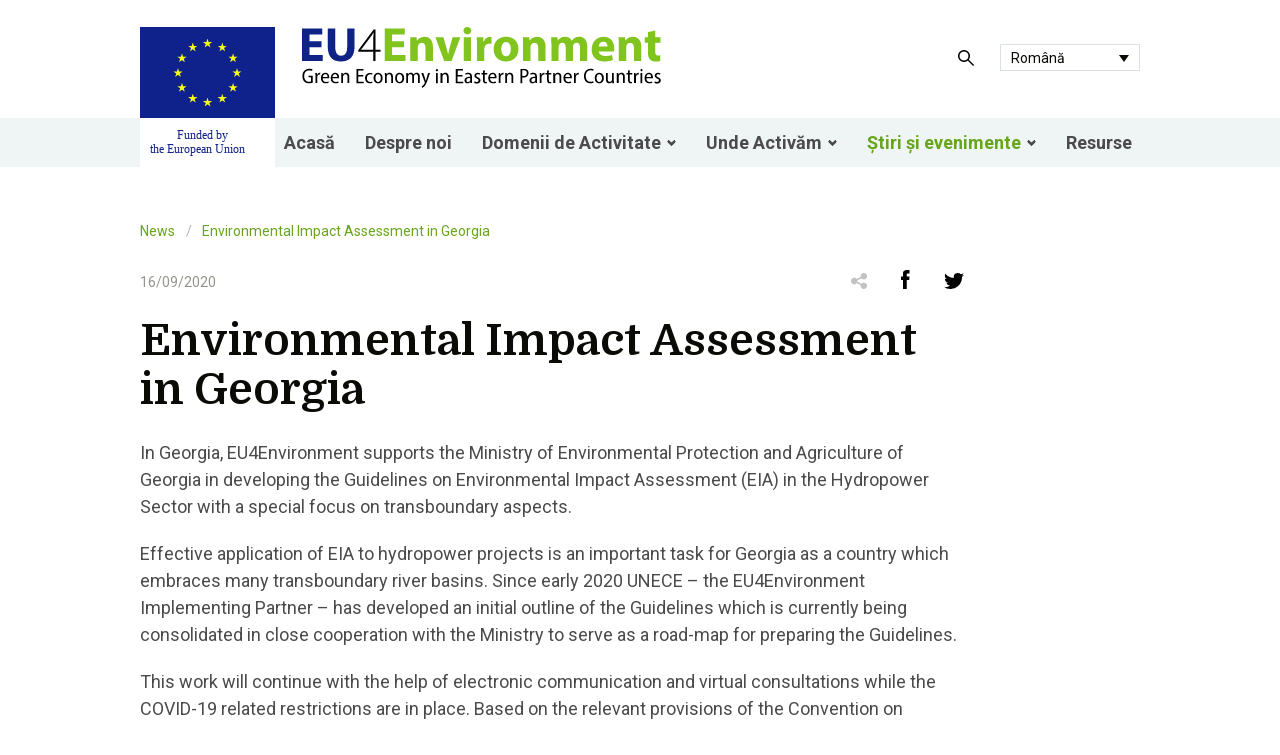

--- FILE ---
content_type: text/html; charset=UTF-8
request_url: https://www.eu4environment.org/ro/news/environmental-impact-assessment-in-georgia/
body_size: 12082
content:
<!doctype html>
<html lang="ro-RO">
<head>
  <meta charset="utf-8">
  <meta http-equiv="x-ua-compatible" content="ie=edge">
  <meta name="viewport" content="width=device-width, initial-scale=1, shrink-to-fit=no">
  <meta name='robots' content='index, follow, max-image-preview:large, max-snippet:-1, max-video-preview:-1' />
<link rel="alternate" hreflang="am" href="https://www.eu4environment.org/hy/news/environmental-impact-assessment-in-georgia/" />
<link rel="alternate" hreflang="az" href="https://www.eu4environment.org/az/news/environmental-impact-assessment-in-georgia/" />
<link rel="alternate" hreflang="en" href="https://www.eu4environment.org/news/environmental-impact-assessment-in-georgia/" />
<link rel="alternate" hreflang="ro" href="https://www.eu4environment.org/ro/news/environmental-impact-assessment-in-georgia/" />
<link rel="alternate" hreflang="ru" href="https://www.eu4environment.org/ru/news/environmental-impact-assessment-in-georgia/" />
<link rel="alternate" hreflang="ge" href="https://www.eu4environment.org/ka/news/environmental-impact-assessment-in-georgia/" />
<link rel="alternate" hreflang="uk" href="https://www.eu4environment.org/uk/news/environmental-impact-assessment-in-georgia/" />
<link rel="alternate" hreflang="x-default" href="https://www.eu4environment.org/news/environmental-impact-assessment-in-georgia/" />

	<!-- This site is optimized with the Yoast SEO plugin v22.9 - https://yoast.com/wordpress/plugins/seo/ -->
	<title>Environmental Impact Assessment in Georgia - EU4ENVIRONMENT</title>
	<link rel="canonical" href="https://www.eu4environment.org/ru/news/environmental-impact-assessment-in-georgia/" />
	<meta property="og:locale" content="ro_RO" />
	<meta property="og:type" content="article" />
	<meta property="og:title" content="Environmental Impact Assessment in Georgia - EU4ENVIRONMENT" />
	<meta property="og:description" content="In Georgia, EU4Environment supports the Ministry of Environmental Protection and Agriculture of Georgia in developing the Guidelines on Environmental Impact Assessment (EIA) in the Hydropower Sector with a special focus on transboundary aspects. Effective application of EIA to hydropower projects is an important task for Georgia as a country which embraces many transboundary river basins. &hellip;" />
	<meta property="og:url" content="https://www.eu4environment.org/ru/news/environmental-impact-assessment-in-georgia/" />
	<meta property="og:site_name" content="EU4ENVIRONMENT" />
	<meta name="twitter:card" content="summary_large_image" />
	<meta name="twitter:label1" content="Est. reading time" />
	<meta name="twitter:data1" content="1 minute" />
	<script type="application/ld+json" class="yoast-schema-graph">{"@context":"https://schema.org","@graph":[{"@type":"WebPage","@id":"https://www.eu4environment.org/ru/news/environmental-impact-assessment-in-georgia/","url":"https://www.eu4environment.org/ru/news/environmental-impact-assessment-in-georgia/","name":"Environmental Impact Assessment in Georgia - EU4ENVIRONMENT","isPartOf":{"@id":"https://www.eu4environment.org/#website"},"datePublished":"2020-09-16T08:36:43+00:00","dateModified":"2020-09-16T08:36:43+00:00","breadcrumb":{"@id":"https://www.eu4environment.org/ru/news/environmental-impact-assessment-in-georgia/#breadcrumb"},"inLanguage":"ro-RO","potentialAction":[{"@type":"ReadAction","target":["https://www.eu4environment.org/ru/news/environmental-impact-assessment-in-georgia/"]}]},{"@type":"BreadcrumbList","@id":"https://www.eu4environment.org/ru/news/environmental-impact-assessment-in-georgia/#breadcrumb","itemListElement":[{"@type":"ListItem","position":1,"name":"News","item":"https://www.eu4environment.org/news/"},{"@type":"ListItem","position":2,"name":"Environmental Impact Assessment in Georgia"}]},{"@type":"WebSite","@id":"https://www.eu4environment.org/#website","url":"https://www.eu4environment.org/","name":"EU4ENVIRONMENT","description":"Armenia, Azerbaidjan, Belarus, Georgia, Republica Moldova și Ucraina","potentialAction":[{"@type":"SearchAction","target":{"@type":"EntryPoint","urlTemplate":"https://www.eu4environment.org/?s={search_term_string}"},"query-input":"required name=search_term_string"}],"inLanguage":"ro-RO"}]}</script>
	<!-- / Yoast SEO plugin. -->


<script type="text/javascript">
/* <![CDATA[ */
window._wpemojiSettings = {"baseUrl":"https:\/\/s.w.org\/images\/core\/emoji\/15.0.3\/72x72\/","ext":".png","svgUrl":"https:\/\/s.w.org\/images\/core\/emoji\/15.0.3\/svg\/","svgExt":".svg","source":{"concatemoji":"https:\/\/www.eu4environment.org\/wp\/wp-includes\/js\/wp-emoji-release.min.js?ver=6.5.5"}};
/*! This file is auto-generated */
!function(i,n){var o,s,e;function c(e){try{var t={supportTests:e,timestamp:(new Date).valueOf()};sessionStorage.setItem(o,JSON.stringify(t))}catch(e){}}function p(e,t,n){e.clearRect(0,0,e.canvas.width,e.canvas.height),e.fillText(t,0,0);var t=new Uint32Array(e.getImageData(0,0,e.canvas.width,e.canvas.height).data),r=(e.clearRect(0,0,e.canvas.width,e.canvas.height),e.fillText(n,0,0),new Uint32Array(e.getImageData(0,0,e.canvas.width,e.canvas.height).data));return t.every(function(e,t){return e===r[t]})}function u(e,t,n){switch(t){case"flag":return n(e,"\ud83c\udff3\ufe0f\u200d\u26a7\ufe0f","\ud83c\udff3\ufe0f\u200b\u26a7\ufe0f")?!1:!n(e,"\ud83c\uddfa\ud83c\uddf3","\ud83c\uddfa\u200b\ud83c\uddf3")&&!n(e,"\ud83c\udff4\udb40\udc67\udb40\udc62\udb40\udc65\udb40\udc6e\udb40\udc67\udb40\udc7f","\ud83c\udff4\u200b\udb40\udc67\u200b\udb40\udc62\u200b\udb40\udc65\u200b\udb40\udc6e\u200b\udb40\udc67\u200b\udb40\udc7f");case"emoji":return!n(e,"\ud83d\udc26\u200d\u2b1b","\ud83d\udc26\u200b\u2b1b")}return!1}function f(e,t,n){var r="undefined"!=typeof WorkerGlobalScope&&self instanceof WorkerGlobalScope?new OffscreenCanvas(300,150):i.createElement("canvas"),a=r.getContext("2d",{willReadFrequently:!0}),o=(a.textBaseline="top",a.font="600 32px Arial",{});return e.forEach(function(e){o[e]=t(a,e,n)}),o}function t(e){var t=i.createElement("script");t.src=e,t.defer=!0,i.head.appendChild(t)}"undefined"!=typeof Promise&&(o="wpEmojiSettingsSupports",s=["flag","emoji"],n.supports={everything:!0,everythingExceptFlag:!0},e=new Promise(function(e){i.addEventListener("DOMContentLoaded",e,{once:!0})}),new Promise(function(t){var n=function(){try{var e=JSON.parse(sessionStorage.getItem(o));if("object"==typeof e&&"number"==typeof e.timestamp&&(new Date).valueOf()<e.timestamp+604800&&"object"==typeof e.supportTests)return e.supportTests}catch(e){}return null}();if(!n){if("undefined"!=typeof Worker&&"undefined"!=typeof OffscreenCanvas&&"undefined"!=typeof URL&&URL.createObjectURL&&"undefined"!=typeof Blob)try{var e="postMessage("+f.toString()+"("+[JSON.stringify(s),u.toString(),p.toString()].join(",")+"));",r=new Blob([e],{type:"text/javascript"}),a=new Worker(URL.createObjectURL(r),{name:"wpTestEmojiSupports"});return void(a.onmessage=function(e){c(n=e.data),a.terminate(),t(n)})}catch(e){}c(n=f(s,u,p))}t(n)}).then(function(e){for(var t in e)n.supports[t]=e[t],n.supports.everything=n.supports.everything&&n.supports[t],"flag"!==t&&(n.supports.everythingExceptFlag=n.supports.everythingExceptFlag&&n.supports[t]);n.supports.everythingExceptFlag=n.supports.everythingExceptFlag&&!n.supports.flag,n.DOMReady=!1,n.readyCallback=function(){n.DOMReady=!0}}).then(function(){return e}).then(function(){var e;n.supports.everything||(n.readyCallback(),(e=n.source||{}).concatemoji?t(e.concatemoji):e.wpemoji&&e.twemoji&&(t(e.twemoji),t(e.wpemoji)))}))}((window,document),window._wpemojiSettings);
/* ]]> */
</script>
<style id='wp-emoji-styles-inline-css' type='text/css'>

	img.wp-smiley, img.emoji {
		display: inline !important;
		border: none !important;
		box-shadow: none !important;
		height: 1em !important;
		width: 1em !important;
		margin: 0 0.07em !important;
		vertical-align: -0.1em !important;
		background: none !important;
		padding: 0 !important;
	}
</style>
<link rel='stylesheet' id='wp-block-library-css' href='https://www.eu4environment.org/wp/wp-includes/css/dist/block-library/style.min.css?ver=6.5.5' type='text/css' media='all' />
<style id='global-styles-inline-css' type='text/css'>
body{--wp--preset--color--black: #000000;--wp--preset--color--cyan-bluish-gray: #abb8c3;--wp--preset--color--white: #ffffff;--wp--preset--color--pale-pink: #f78da7;--wp--preset--color--vivid-red: #cf2e2e;--wp--preset--color--luminous-vivid-orange: #ff6900;--wp--preset--color--luminous-vivid-amber: #fcb900;--wp--preset--color--light-green-cyan: #7bdcb5;--wp--preset--color--vivid-green-cyan: #00d084;--wp--preset--color--pale-cyan-blue: #8ed1fc;--wp--preset--color--vivid-cyan-blue: #0693e3;--wp--preset--color--vivid-purple: #9b51e0;--wp--preset--gradient--vivid-cyan-blue-to-vivid-purple: linear-gradient(135deg,rgba(6,147,227,1) 0%,rgb(155,81,224) 100%);--wp--preset--gradient--light-green-cyan-to-vivid-green-cyan: linear-gradient(135deg,rgb(122,220,180) 0%,rgb(0,208,130) 100%);--wp--preset--gradient--luminous-vivid-amber-to-luminous-vivid-orange: linear-gradient(135deg,rgba(252,185,0,1) 0%,rgba(255,105,0,1) 100%);--wp--preset--gradient--luminous-vivid-orange-to-vivid-red: linear-gradient(135deg,rgba(255,105,0,1) 0%,rgb(207,46,46) 100%);--wp--preset--gradient--very-light-gray-to-cyan-bluish-gray: linear-gradient(135deg,rgb(238,238,238) 0%,rgb(169,184,195) 100%);--wp--preset--gradient--cool-to-warm-spectrum: linear-gradient(135deg,rgb(74,234,220) 0%,rgb(151,120,209) 20%,rgb(207,42,186) 40%,rgb(238,44,130) 60%,rgb(251,105,98) 80%,rgb(254,248,76) 100%);--wp--preset--gradient--blush-light-purple: linear-gradient(135deg,rgb(255,206,236) 0%,rgb(152,150,240) 100%);--wp--preset--gradient--blush-bordeaux: linear-gradient(135deg,rgb(254,205,165) 0%,rgb(254,45,45) 50%,rgb(107,0,62) 100%);--wp--preset--gradient--luminous-dusk: linear-gradient(135deg,rgb(255,203,112) 0%,rgb(199,81,192) 50%,rgb(65,88,208) 100%);--wp--preset--gradient--pale-ocean: linear-gradient(135deg,rgb(255,245,203) 0%,rgb(182,227,212) 50%,rgb(51,167,181) 100%);--wp--preset--gradient--electric-grass: linear-gradient(135deg,rgb(202,248,128) 0%,rgb(113,206,126) 100%);--wp--preset--gradient--midnight: linear-gradient(135deg,rgb(2,3,129) 0%,rgb(40,116,252) 100%);--wp--preset--font-size--small: 13px;--wp--preset--font-size--medium: 20px;--wp--preset--font-size--large: 36px;--wp--preset--font-size--x-large: 42px;--wp--preset--spacing--20: 0.44rem;--wp--preset--spacing--30: 0.67rem;--wp--preset--spacing--40: 1rem;--wp--preset--spacing--50: 1.5rem;--wp--preset--spacing--60: 2.25rem;--wp--preset--spacing--70: 3.38rem;--wp--preset--spacing--80: 5.06rem;--wp--preset--shadow--natural: 6px 6px 9px rgba(0, 0, 0, 0.2);--wp--preset--shadow--deep: 12px 12px 50px rgba(0, 0, 0, 0.4);--wp--preset--shadow--sharp: 6px 6px 0px rgba(0, 0, 0, 0.2);--wp--preset--shadow--outlined: 6px 6px 0px -3px rgba(255, 255, 255, 1), 6px 6px rgba(0, 0, 0, 1);--wp--preset--shadow--crisp: 6px 6px 0px rgba(0, 0, 0, 1);}body { margin: 0; }.wp-site-blocks > .alignleft { float: left; margin-right: 2em; }.wp-site-blocks > .alignright { float: right; margin-left: 2em; }.wp-site-blocks > .aligncenter { justify-content: center; margin-left: auto; margin-right: auto; }:where(.is-layout-flex){gap: 0.5em;}:where(.is-layout-grid){gap: 0.5em;}body .is-layout-flow > .alignleft{float: left;margin-inline-start: 0;margin-inline-end: 2em;}body .is-layout-flow > .alignright{float: right;margin-inline-start: 2em;margin-inline-end: 0;}body .is-layout-flow > .aligncenter{margin-left: auto !important;margin-right: auto !important;}body .is-layout-constrained > .alignleft{float: left;margin-inline-start: 0;margin-inline-end: 2em;}body .is-layout-constrained > .alignright{float: right;margin-inline-start: 2em;margin-inline-end: 0;}body .is-layout-constrained > .aligncenter{margin-left: auto !important;margin-right: auto !important;}body .is-layout-constrained > :where(:not(.alignleft):not(.alignright):not(.alignfull)){margin-left: auto !important;margin-right: auto !important;}body .is-layout-flex{display: flex;}body .is-layout-flex{flex-wrap: wrap;align-items: center;}body .is-layout-flex > *{margin: 0;}body .is-layout-grid{display: grid;}body .is-layout-grid > *{margin: 0;}body{padding-top: 0px;padding-right: 0px;padding-bottom: 0px;padding-left: 0px;}a:where(:not(.wp-element-button)){text-decoration: underline;}.wp-element-button, .wp-block-button__link{background-color: #32373c;border-width: 0;color: #fff;font-family: inherit;font-size: inherit;line-height: inherit;padding: calc(0.667em + 2px) calc(1.333em + 2px);text-decoration: none;}.has-black-color{color: var(--wp--preset--color--black) !important;}.has-cyan-bluish-gray-color{color: var(--wp--preset--color--cyan-bluish-gray) !important;}.has-white-color{color: var(--wp--preset--color--white) !important;}.has-pale-pink-color{color: var(--wp--preset--color--pale-pink) !important;}.has-vivid-red-color{color: var(--wp--preset--color--vivid-red) !important;}.has-luminous-vivid-orange-color{color: var(--wp--preset--color--luminous-vivid-orange) !important;}.has-luminous-vivid-amber-color{color: var(--wp--preset--color--luminous-vivid-amber) !important;}.has-light-green-cyan-color{color: var(--wp--preset--color--light-green-cyan) !important;}.has-vivid-green-cyan-color{color: var(--wp--preset--color--vivid-green-cyan) !important;}.has-pale-cyan-blue-color{color: var(--wp--preset--color--pale-cyan-blue) !important;}.has-vivid-cyan-blue-color{color: var(--wp--preset--color--vivid-cyan-blue) !important;}.has-vivid-purple-color{color: var(--wp--preset--color--vivid-purple) !important;}.has-black-background-color{background-color: var(--wp--preset--color--black) !important;}.has-cyan-bluish-gray-background-color{background-color: var(--wp--preset--color--cyan-bluish-gray) !important;}.has-white-background-color{background-color: var(--wp--preset--color--white) !important;}.has-pale-pink-background-color{background-color: var(--wp--preset--color--pale-pink) !important;}.has-vivid-red-background-color{background-color: var(--wp--preset--color--vivid-red) !important;}.has-luminous-vivid-orange-background-color{background-color: var(--wp--preset--color--luminous-vivid-orange) !important;}.has-luminous-vivid-amber-background-color{background-color: var(--wp--preset--color--luminous-vivid-amber) !important;}.has-light-green-cyan-background-color{background-color: var(--wp--preset--color--light-green-cyan) !important;}.has-vivid-green-cyan-background-color{background-color: var(--wp--preset--color--vivid-green-cyan) !important;}.has-pale-cyan-blue-background-color{background-color: var(--wp--preset--color--pale-cyan-blue) !important;}.has-vivid-cyan-blue-background-color{background-color: var(--wp--preset--color--vivid-cyan-blue) !important;}.has-vivid-purple-background-color{background-color: var(--wp--preset--color--vivid-purple) !important;}.has-black-border-color{border-color: var(--wp--preset--color--black) !important;}.has-cyan-bluish-gray-border-color{border-color: var(--wp--preset--color--cyan-bluish-gray) !important;}.has-white-border-color{border-color: var(--wp--preset--color--white) !important;}.has-pale-pink-border-color{border-color: var(--wp--preset--color--pale-pink) !important;}.has-vivid-red-border-color{border-color: var(--wp--preset--color--vivid-red) !important;}.has-luminous-vivid-orange-border-color{border-color: var(--wp--preset--color--luminous-vivid-orange) !important;}.has-luminous-vivid-amber-border-color{border-color: var(--wp--preset--color--luminous-vivid-amber) !important;}.has-light-green-cyan-border-color{border-color: var(--wp--preset--color--light-green-cyan) !important;}.has-vivid-green-cyan-border-color{border-color: var(--wp--preset--color--vivid-green-cyan) !important;}.has-pale-cyan-blue-border-color{border-color: var(--wp--preset--color--pale-cyan-blue) !important;}.has-vivid-cyan-blue-border-color{border-color: var(--wp--preset--color--vivid-cyan-blue) !important;}.has-vivid-purple-border-color{border-color: var(--wp--preset--color--vivid-purple) !important;}.has-vivid-cyan-blue-to-vivid-purple-gradient-background{background: var(--wp--preset--gradient--vivid-cyan-blue-to-vivid-purple) !important;}.has-light-green-cyan-to-vivid-green-cyan-gradient-background{background: var(--wp--preset--gradient--light-green-cyan-to-vivid-green-cyan) !important;}.has-luminous-vivid-amber-to-luminous-vivid-orange-gradient-background{background: var(--wp--preset--gradient--luminous-vivid-amber-to-luminous-vivid-orange) !important;}.has-luminous-vivid-orange-to-vivid-red-gradient-background{background: var(--wp--preset--gradient--luminous-vivid-orange-to-vivid-red) !important;}.has-very-light-gray-to-cyan-bluish-gray-gradient-background{background: var(--wp--preset--gradient--very-light-gray-to-cyan-bluish-gray) !important;}.has-cool-to-warm-spectrum-gradient-background{background: var(--wp--preset--gradient--cool-to-warm-spectrum) !important;}.has-blush-light-purple-gradient-background{background: var(--wp--preset--gradient--blush-light-purple) !important;}.has-blush-bordeaux-gradient-background{background: var(--wp--preset--gradient--blush-bordeaux) !important;}.has-luminous-dusk-gradient-background{background: var(--wp--preset--gradient--luminous-dusk) !important;}.has-pale-ocean-gradient-background{background: var(--wp--preset--gradient--pale-ocean) !important;}.has-electric-grass-gradient-background{background: var(--wp--preset--gradient--electric-grass) !important;}.has-midnight-gradient-background{background: var(--wp--preset--gradient--midnight) !important;}.has-small-font-size{font-size: var(--wp--preset--font-size--small) !important;}.has-medium-font-size{font-size: var(--wp--preset--font-size--medium) !important;}.has-large-font-size{font-size: var(--wp--preset--font-size--large) !important;}.has-x-large-font-size{font-size: var(--wp--preset--font-size--x-large) !important;}
.wp-block-navigation a:where(:not(.wp-element-button)){color: inherit;}
:where(.wp-block-post-template.is-layout-flex){gap: 1.25em;}:where(.wp-block-post-template.is-layout-grid){gap: 1.25em;}
:where(.wp-block-columns.is-layout-flex){gap: 2em;}:where(.wp-block-columns.is-layout-grid){gap: 2em;}
.wp-block-pullquote{font-size: 1.5em;line-height: 1.6;}
</style>
<link rel='stylesheet' id='wpml-blocks-css' href='https://www.eu4environment.org/app/plugins/sitepress-multilingual-cms/dist/css/blocks/styles.css?ver=4.6.11' type='text/css' media='all' />
<link rel='stylesheet' id='wpml-legacy-dropdown-0-css' href='https://www.eu4environment.org/app/plugins/sitepress-multilingual-cms/templates/language-switchers/legacy-dropdown/style.min.css?ver=1' type='text/css' media='all' />
<style id='wpml-legacy-dropdown-0-inline-css' type='text/css'>
.wpml-ls-sidebars-sidebar-primary, .wpml-ls-sidebars-sidebar-primary .wpml-ls-sub-menu, .wpml-ls-sidebars-sidebar-primary a {border-color:#dbe0e0;}.wpml-ls-sidebars-sidebar-primary a, .wpml-ls-sidebars-sidebar-primary .wpml-ls-sub-menu a, .wpml-ls-sidebars-sidebar-primary .wpml-ls-sub-menu a:link, .wpml-ls-sidebars-sidebar-primary li:not(.wpml-ls-current-language) .wpml-ls-link, .wpml-ls-sidebars-sidebar-primary li:not(.wpml-ls-current-language) .wpml-ls-link:link {color:#0a0a06;}.wpml-ls-sidebars-sidebar-primary a, .wpml-ls-sidebars-sidebar-primary .wpml-ls-sub-menu a:hover,.wpml-ls-sidebars-sidebar-primary .wpml-ls-sub-menu a:focus, .wpml-ls-sidebars-sidebar-primary .wpml-ls-sub-menu a:link:hover, .wpml-ls-sidebars-sidebar-primary .wpml-ls-sub-menu a:link:focus {color:#67a51a;}.wpml-ls-sidebars-sidebar-primary .wpml-ls-current-language > a {color:#0a0a06;}.wpml-ls-sidebars-sidebar-primary .wpml-ls-current-language:hover>a, .wpml-ls-sidebars-sidebar-primary .wpml-ls-current-language>a:focus {color:#0a0a06;}
</style>
<link rel='stylesheet' id='wpml-legacy-horizontal-list-0-css' href='https://www.eu4environment.org/app/plugins/sitepress-multilingual-cms/templates/language-switchers/legacy-list-horizontal/style.min.css?ver=1' type='text/css' media='all' />
<link rel='stylesheet' id='wpml-legacy-vertical-list-0-css' href='https://www.eu4environment.org/app/plugins/sitepress-multilingual-cms/templates/language-switchers/legacy-list-vertical/style.min.css?ver=1' type='text/css' media='all' />
<style id='wpml-legacy-vertical-list-0-inline-css' type='text/css'>
.wpml-ls-sidebars-sidebar-footer a, .wpml-ls-sidebars-sidebar-footer .wpml-ls-sub-menu a, .wpml-ls-sidebars-sidebar-footer .wpml-ls-sub-menu a:link, .wpml-ls-sidebars-sidebar-footer li:not(.wpml-ls-current-language) .wpml-ls-link, .wpml-ls-sidebars-sidebar-footer li:not(.wpml-ls-current-language) .wpml-ls-link:link {color:#4b4b4b;}.wpml-ls-sidebars-sidebar-footer a, .wpml-ls-sidebars-sidebar-footer .wpml-ls-sub-menu a:hover,.wpml-ls-sidebars-sidebar-footer .wpml-ls-sub-menu a:focus, .wpml-ls-sidebars-sidebar-footer .wpml-ls-sub-menu a:link:hover, .wpml-ls-sidebars-sidebar-footer .wpml-ls-sub-menu a:link:focus {color:#4b4b4b;}
</style>
<link rel='stylesheet' id='sage/main.css-css' href='https://www.eu4environment.org/app/themes/eu4env/dist/styles/main.css' type='text/css' media='all' />
<script type="text/javascript" src="https://www.eu4environment.org/app/plugins/sitepress-multilingual-cms/templates/language-switchers/legacy-dropdown/script.min.js?ver=1" id="wpml-legacy-dropdown-0-js"></script>
<script type="text/javascript" src="https://www.eu4environment.org/wp/wp-includes/js/jquery/jquery.min.js?ver=3.7.1" id="jquery-core-js"></script>
<script type="text/javascript" src="https://www.eu4environment.org/wp/wp-includes/js/jquery/jquery-migrate.min.js?ver=3.4.1" id="jquery-migrate-js"></script>
<link rel="https://api.w.org/" href="https://www.eu4environment.org/ro/wp-json/" /><link rel="EditURI" type="application/rsd+xml" title="RSD" href="https://www.eu4environment.org/wp/xmlrpc.php?rsd" />
<meta name="generator" content="WordPress 6.5.5" />
<link rel='shortlink' href='https://www.eu4environment.org/ro/?p=385' />
<link rel="alternate" type="application/json+oembed" href="https://www.eu4environment.org/ro/wp-json/oembed/1.0/embed?url=https%3A%2F%2Fwww.eu4environment.org%2Fro%2Fnews%2Fenvironmental-impact-assessment-in-georgia%2F" />
<link rel="alternate" type="text/xml+oembed" href="https://www.eu4environment.org/ro/wp-json/oembed/1.0/embed?url=https%3A%2F%2Fwww.eu4environment.org%2Fro%2Fnews%2Fenvironmental-impact-assessment-in-georgia%2F&#038;format=xml" />
<meta name="generator" content="WPML ver:4.6.11 stt:47,66,2,67,30,31,50;" />
<link rel="icon" href="https://www.eu4environment.org/app/uploads/2021/03/cropped-favicon-2-32x32.png" sizes="32x32" />
<link rel="icon" href="https://www.eu4environment.org/app/uploads/2021/03/cropped-favicon-2-192x192.png" sizes="192x192" />
<link rel="apple-touch-icon" href="https://www.eu4environment.org/app/uploads/2021/03/cropped-favicon-2-180x180.png" />
<meta name="msapplication-TileImage" content="https://www.eu4environment.org/app/uploads/2021/03/cropped-favicon-2-270x270.png" />

  <!-- Global site tag (gtag.js) - Google Analytics -->
  <script async src="https://www.googletagmanager.com/gtag/js?id=UA-179784139-1"></script>
  <script>
    window.dataLayer = window.dataLayer || [];
    function gtag(){dataLayer.push(arguments);}
    gtag('js', new Date());
   
    gtag('config', 'UA-179784139-1');
  </script>
</head>
<body class="news-template-default single single-news postid-385 environmental-impact-assessment-in-georgia app-data index-data singular-data single-data single-news-data single-news-environmental-impact-assessment-in-georgia-data">
    <style type="text/css">
	.search-icon {
		width: 16px;
	}

	#header-search-button {
		display: -webkit-box;
		display: -moz-box;
		display: -ms-flexbox;
		display: -webkit-flex;
		display: flex;
		flex: 1 1;
		-webkit-flex: initial;
		-webkit-align-items: center;
		-moz-align-items: center;
		-ms-align-items: center;
		align-items: center;
		-webkit-justify-content: center;
		-moz-justify-content: center;
		-ms-justify-content: center;
		justify-content: center;
		-ms-flex-pack: center;
		width: 54px;
		height: 54px;

		max-width: 54px;
		max-height: 54px;
	}

	@media  screen and (max-width: 1107px) {
		#header-search-button {
			background-color: #f9f9f9;
			width: 54px;
			height: 54px;
		}
	}

	@media  screen and (max-width: 767px) {
		#header-search-button {
			width: 41px;
			height: 41px;
		}
	}

	.navbar-burger {
		z-index: 2;
		width: 54px;
		height: 54px;
		background-color: #eff4f4;
	}

	@media  screen and (max-width: 767px) {
		.navbar-burger {
			width: 41px;
			height: 41px;
		}
	}

	@media  screen and (max-width: 1107px) {
		.is-open .navbar-burger {
			position: fixed;
			top: 0;
			right: 0;
		}
	}

	.container-full--header {
		margin-bottom: 54px;
	}

	@media  screen and (min-width: 1108px) {
		.container-full--header {
			position: relative;
		}

		.container-full--header::before {
			content: "";
			display: inline-block;
			position: absolute;
			bottom: 0;
			left: 0;
			width: 100%;
			height: 49px;
			background-color: #eff4f4;
		}
	}

	@media  screen and (max-width: 1107px) {
		.container-full--header>.container {
			margin: 0;
		}
	}

	@media  screen and (min-width: 1108px) {
		.navbar {
			width: 100%;
			background-color: #eff4f4;
		}
	}

	.navbar .navbar-menu {
		width: 100%;
		display: -webkit-box;
		display: -moz-box;
		display: -ms-flexbox;
		display: -webkit-flex;
		display: flex;
		flex: 1 1;
		-webkit-flex: initial;
		-webkit-align-items: center;
		-moz-align-items: center;
		-ms-align-items: center;
		align-items: center;
		-webkit-justify-content: center;
		-moz-justify-content: center;
		-ms-justify-content: center;
		justify-content: center;
		-ms-flex-pack: center;
		height: 49px;
	}

	@media  screen and (min-width: 1108px) {
		.navbar .navbar-menu>div:last-child {
			width: 100%;
			height: 100%;
			display: -webkit-box;
			display: -moz-box;
			display: -ms-flexbox;
			display: -webkit-flex;
			display: flex;
			flex: 1 1;
			-webkit-flex: initial;
			-webkit-align-items: stretch;
			-moz-align-items: stretch;
			-ms-align-items: stretch;
			align-items: stretch;
			-webkit-justify-content: center;
			-moz-justify-content: center;
			-ms-justify-content: center;
			justify-content: center;
			-ms-flex-pack: center;
		}

		.navbar .navbar-menu .navbar-item:not(.has-dropdown),
		.navbar .navbar-menu .navbar-link {
			padding: 0 1.5rem;
		}
		  :lang(hy-AM) .navbar .navbar-menu .navbar-item:not(.has-dropdown),
  :lang(ru-RU)  .navbar .navbar-menu .navbar-item:not(.has-dropdown),
  :lang(ka)  .navbar .navbar-menu .navbar-item:not(.has-dropdown),
  :lang(ge)  .navbar .navbar-menu .navbar-item:not(.has-dropdown),
  :lang(az)  .navbar .navbar-menu .navbar-item:not(.has-dropdown), 
  :lang(hy-AM) .navbar .navbar-menu .navbar-link ,
  :lang(ru-RU)  .navbar .navbar-menu .navbar-link ,
  :lang(ka)  .navbar .navbar-menu .navbar-link ,
  :lang(ge)  .navbar .navbar-menu .navbar-link ,
  :lang(az)  .navbar .navbar-menu .navbar-link  {
   
			padding: 0 .5rem;
		}

		.navbar .navbar-menu .navbar-link+.navbar-dropdown>.navbar-item {
			padding: 1.5rem 4rem;
		}
	}

	@media  screen and (max-width: 1107px) {
		.navbar .navbar-menu {
			position: fixed;
			top: 0;
			left: 0;
			right: 0;
			bottom: 0;
			width: 100vw;
			height: 100vh;
			visibility: hidden;
			background-color: unset;
			transition: visibility 0.01s linear 0.6s;
		}

		.navbar .navbar-menu>div:last-child {
			opacity: 0;
			visibility: hidden;
			width: 100%;
			height: calc(100vh - 41px);
			margin-top: 41px;
			z-index: 1;
			overflow-y: auto;
			padding-bottom: 2.7em;
			/* stylelint-disable */
			transition: opacity 0.3s ease-in-out, visibility 0.01s ease-in-out 0.3s;
			/* stylelint-enable */
		}

		.navbar .navbar-menu>div:last-child .navbar-item:not(.has-dropdown),
		.navbar .navbar-menu>div:last-child .navbar-link {
			padding: 1.5rem 27px;
			font-size: 2.25rem;
		}

		.navbar .navbar-menu.is-active {
			visibility: visible;
			transition: visibility 0.01s linear;
		}

		.navbar .navbar-menu.is-active>div:last-child {
			opacity: 1;
			visibility: visible;
			/* stylelint-disable */
			transition: opacity 0.3s ease-in-out 0.3s, visibility 0.01s ease-in-out 0.3s;
			/* stylelint-enable */
		}
	}

	.header-wrapper {
		display: -webkit-box;
		display: -moz-box;
		display: -ms-flexbox;
		display: -webkit-flex;
		display: flex;
		flex: 1 1;
		-webkit-flex: initial;
		-webkit-align-items: flex-start;
		-moz-align-items: flex-start;
		-ms-align-items: flex-start;
		align-items: flex-start;
	}

	@media  screen and (min-width: 1108px) {
		.header-wrapper {
			padding-top: 27px;
			min-height: 167px;
		}
	}

	.header__right-part {
		display: -webkit-box;
		display: -moz-box;
		display: -ms-flexbox;
		display: -webkit-flex;
		display: flex;
		flex: 1 1;
		-webkit-flex: initial;
		-webkit-align-items: center;
		-moz-align-items: center;
		-ms-align-items: center;
		align-items: center;
		width: 100%;
	}

	@media  screen and (min-width: 1108px) {
		.header__right-part {
			-webkit-flex-direction: column;
			-moz-flex-direction: column;
			-ms-flex-direction: column;
			flex-direction: column;
		}

		.header__right-part,
		.header__left-part {
			min-height: 140px
		}
	}

	@media  screen and (max-width: 1107px) {
		.header__right-part {
			-webkit-flex-direction: row;
			-moz-flex-direction: row;
			-ms-flex-direction: row;
			flex-direction: row;
			-webkit-flex: initial;
			-webkit-align-items: flex-start;
			-moz-align-items: flex-start;
			-ms-align-items: flex-start;
			align-items: flex-start;
		}
	}

	.navbar-item,
	.banner .nav li,
	.navbar-link {
		font-weight: 600;
		color: #4b4b4b;
	}

	.navbar-link:not(.is-arrowless) {
		padding-right: 1.2em;
	}

	.navbar-link:not(.is-arrowless)::after {
		border-left: 2.75px solid #4b4b4b;
		border-bottom: 2.75px solid #4b4b4b;
		height: 0.4em;
		width: 0.4em;
		margin-top: -0.275em;
	}

	@media  screen and (max-width: 1107px) {
		.navbar-link:not(.is-arrowless)::after {
			right: 27px;
		}
	}

	@media  screen and (min-width: 1108px) {
		.navbar-link:not(.is-arrowless)::after {
			right: 0;
		}
	}

	.navbar-item.has-dropdown {
		padding: 0 1.5rem 0 0;
	}

	a.navbar-item:focus,
	a.navbar-item:focus-within,
	a.navbar-item:hover,
	a.navbar-item.is-active,
	.navbar-link:focus,
	.navbar-link:focus-within,
	.navbar-link:hover,
	.navbar-link.is-active,
	.navbar-item.has-dropdown:focus .navbar-link,
	.navbar-item.has-dropdown:hover .navbar-link,
	.navbar-item.has-dropdown.is-active .navbar-link {
		background-color: unset;
	}

	.navbar-item img {
		max-height: unset;
	}

	.header__brand-part {
		display: -webkit-box;
		display: -moz-box;
		display: -ms-flexbox;
		display: -webkit-flex;
		display: flex;
		flex: 1 1;
		-webkit-flex: initial;
		-webkit-align-items: center;
		-moz-align-items: center;
		-ms-align-items: center;
		align-items: center;
		-webkit-justify-content: space-between;
		-moz-justify-content: space-between;
		-ms-justify-content: space-between;
		justify-content: space-between;
		-ms-flex-pack: space-between;
		width: 100%;
	}

	.header__brand-part>div {
		display: -webkit-box;
		display: -moz-box;
		display: -ms-flexbox;
		display: -webkit-flex;
		display: flex;
		flex: 1 1;
		-webkit-flex: initial;
		-webkit-align-items: center;
		-moz-align-items: center;
		-ms-align-items: center;
		align-items: center;

	}

	@media  screen and (max-width: 1107px) {
		.header__brand-part {
			-webkit-align-items: flex-start;
			-moz-align-items: flex-start;
			-ms-align-items: flex-start;
			align-items: flex-start;
		}
	}

	@media  screen and (min-width: 1108px) {
		.header__brand-part {
			margin-bottom: 30px;
			min-height: 61px;
		}

		.header__brand-part a.navbar-item,
		.header__brand-part a.navbar-item img {
			min-height: 61px;
			min-width: 424px;
		}
	}

	@media  screen and (max-width: 1107px) {
		.header__brand-part>.navbar-item {
			max-width: calc(100% - 41px - 15px);
		}

		.header__brand-part>div {
			-webkit-box-orient: horizontal;
			-webkit-box-direction: reverse;
			-ms-flex-direction: row-reverse;
			flex-direction: row-reverse;

		}

		#header-search-button {
			margin-left: 1rem;
		}
	}

	@media  screen and (min-width: 768px) {
		.wpml-ls-sidebars-sidebar-primary {
			font-size: 14px;
		}
	}

	@media  screen and (max-width: 1107px) {
		.header__brand-part .navbar-item img {
			padding-left: 1.5rem;
			padding-top: 1.5rem;
			width: 200px;
		}
	}

	@media  screen and (min-width: 1108px) {
		.header__brand-part .navbar-item img {
			padding-left: 27px;
			width: 424px;
			min-height: 140px;
		}
	}

	.header__left-part .navbar-item img {
		width: 135px;
		min-width: 135px;
		display: block;
	}

	.navbar-dropdown {
		border-top: 0;
		font-size: inherit;
		border-radius: 3px;
		padding: 12px 0;
	}

	@media  screen and (max-width: 1107px) {
		.header__left-part .navbar-item img {
			width: 80px;
			min-width: 80px;
		}

		.navbar-dropdown {
			position: relative;
			padding: 0;
			border-bottom: 1px solid #dbe0e0;
		}

		.navbar-dropdown:not(.is-open-mobile) {
			display: none
		}

		.navbar-dropdown.is-open-mobile {
			display: block
		}

		.navbar-dropdown.is-open-mobile a.navbar-item {
			padding: 1.5rem 4rem !important;
		}
	}

	@media  screen and (max-width: 767px) {
		.header__left-part .navbar-item img {
			width: 59px;
			min-width: 59px;
		}

		.wpml-ls-sidebars-sidebar-footer .wpml-ls-link {
			padding: 13.5px 0;

		}

		.wpml-ls-sidebars-sidebar-footer {
			min-width: 100%;
			font-size: 14px;
		}
	}

	@media  screen and (min-width: 1108px) {
		.navbar-dropdown {
			box-shadow: 0 16px 16px rgba(10, 10, 6, 0.05);
		}

		.navbar-item.has-dropdown:hover .navbar-dropdown {
			display: block !important;
			visibility: visible;
		}
	}

	.navbar-dropdown a.navbar-item {
		padding: 1.5rem 4rem;
	}

	.navbar-dropdown a.navbar-item:hover {
		background-color: unset;
		color: #67a51a;
	}

	.nav-bg {
		position: absolute;
		top: 0;
		left: 0;
		right: 0;
		bottom: 0;
		z-index: 1;
		display: none;
		visibility: hidden;
	}

	.is-open .nav-bg {
		display: block;
		visibility: visible;
	}

	.background {
		position: absolute;
		display: flex;
		flex-flow: column;
		align-items: stretch;
		top: 0;
		left: 0;
		right: 0;
		bottom: -2px;
	}

	@media  screen and (min-width: 1108px) {
		.background {
			display: none;
		}

		.wpml-ls-legacy-dropdown-click, .wpml-ls-sidebars-sidebar-primary {
			width: 10em;
		}
		
	}

	.background .portion {
		flex: 1 1 100%;
		transition: transform 0.3s ease-in-out 0.3s;
		background: #eff4f4;
	}

	.background .portion:not(:first-child) {
		margin-top: -1px;
	}

	.background .portion:nth-child(odd) {
		transform: translateX(-100%);
	}

	.background .portion:nth-child(even) {
		transform: translateX(100%);
	}

	.is-active .background .portion {
		transform: translateX(0%);
		transition: transform 0.3s ease-in-out;
	}
</style>

<div class="container-full container-full--header">
	<div class="container">
		<div class="header-wrapper">
			<div class="header__left-part">
				<a class="navbar-item p-a-0" href="https://www.eu4environment.org/ro/">

					<img class="is-hidden-touch"
						src="https://www.eu4environment.org/app/themes/eu4env/resources/assets/images/logos/founded-by-eu.svg"
						alt="logo Union Européenne">
					<img class="is-hidden-desktop"
						src="https://www.eu4environment.org/app/themes/eu4env/resources/assets/images/logos/eu-flag.svg"
						alt="logo Union Européenne">
				</a>
			</div>
			<div class="header__right-part">
				<div class="header__brand-part">
					<a class="navbar-item p-a-0" href="https://www.eu4environment.org/ro/">
						<img src="https://www.eu4environment.org/app/themes/eu4env/resources/assets/images/logos/logo-eu4environment.svg"
							alt="logo eu4environment">
					</a>
					<div class="flex align-center">
						<a id="header-search-button">
							<img src="https://www.eu4environment.org/app/themes/eu4env/resources/assets/images/icons/search.svg"
								class="search-icon  m-r-md">
						</a>
						
						<div class="is-hidden-mobile">
							<section class="widget icl_lang_sel_widget-2 widget_icl_lang_sel_widget">
<div
	 class="wpml-ls-sidebars-sidebar-primary wpml-ls wpml-ls-legacy-dropdown js-wpml-ls-legacy-dropdown">
	<ul>

		<li tabindex="0" class="wpml-ls-slot-sidebar-primary wpml-ls-item wpml-ls-item-ro wpml-ls-current-language wpml-ls-item-legacy-dropdown">
			<a href="#" class="js-wpml-ls-item-toggle wpml-ls-item-toggle">
                <span class="wpml-ls-native">Română</span></a>

			<ul class="wpml-ls-sub-menu">
				
					<li class="wpml-ls-slot-sidebar-primary wpml-ls-item wpml-ls-item-hy wpml-ls-first-item">
						<a href="https://www.eu4environment.org/hy/news/environmental-impact-assessment-in-georgia/" class="wpml-ls-link">
                            <span class="wpml-ls-display">Armeană</span></a>
					</li>

				
					<li class="wpml-ls-slot-sidebar-primary wpml-ls-item wpml-ls-item-az">
						<a href="https://www.eu4environment.org/az/news/environmental-impact-assessment-in-georgia/" class="wpml-ls-link">
                            <span class="wpml-ls-display">Azerbaijani</span></a>
					</li>

				
					<li class="wpml-ls-slot-sidebar-primary wpml-ls-item wpml-ls-item-en">
						<a href="https://www.eu4environment.org/news/environmental-impact-assessment-in-georgia/" class="wpml-ls-link">
                            <span class="wpml-ls-display">Engleză</span></a>
					</li>

				
					<li class="wpml-ls-slot-sidebar-primary wpml-ls-item wpml-ls-item-ru">
						<a href="https://www.eu4environment.org/ru/news/environmental-impact-assessment-in-georgia/" class="wpml-ls-link">
                            <span class="wpml-ls-display">Rusă</span></a>
					</li>

				
					<li class="wpml-ls-slot-sidebar-primary wpml-ls-item wpml-ls-item-ka">
						<a href="https://www.eu4environment.org/ka/news/environmental-impact-assessment-in-georgia/" class="wpml-ls-link">
                            <span class="wpml-ls-display">Georgian</span></a>
					</li>

				
					<li class="wpml-ls-slot-sidebar-primary wpml-ls-item wpml-ls-item-uk wpml-ls-last-item">
						<a href="https://www.eu4environment.org/uk/news/environmental-impact-assessment-in-georgia/" class="wpml-ls-link">
                            <span class="wpml-ls-display">Ucrainiană</span></a>
					</li>

							</ul>

		</li>

	</ul>
</div>
</section>						</div>
					</div>
				</div>
				<nav class="navbar" role="navigation" aria-label="main navigation" id="navbar">
					<a role="button" class="navbar-burger burger" aria-label="menu" aria-expanded="false"
						id="menu-button" data-target="navbarMenu">
						<span aria-hidden="true"></span>
						<span aria-hidden="true"></span>
						<span aria-hidden="true"></span>
					</a>


					<div id="navbarMenu" class="navbar-menu">
						<div class='background'>
							<div class='portion'></div>
							<div class='portion'></div>
							<div class='portion'></div>
						</div>
						<div>

							<a href="https://www.eu4environment.org/ro/"
								class="navbar-item ">
								Acasă
							</a>

							<a href="https://www.eu4environment.org/ro/about/"
								class="navbar-item ">
								Despre noi
							</a>

							<div class="navbar-item has-dropdown is-hoverable js-toggle-mobile-dropdown">
								<a class="navbar-link ">
									Domenii de Activitate
								</a>
								<div class="navbar-dropdown">
									 									<a class="navbar-item" href="https://www.eu4environment.org/ro/areas-of-work/policies-for-green-economy/">Politici pentru o economie verde</a>
									 									<a class="navbar-item" href="https://www.eu4environment.org/ro/areas-of-work/green-investment-and-finance/">Investiții și finanțare verzi</a>
									 									<a class="navbar-item" href="https://www.eu4environment.org/ro/areas-of-work/strategic-environmental-assessment-and-environmental-impact-assessment/">Evaluarea strategică de mediu și evaluarea impactului asupra mediului</a>
									 									<a class="navbar-item" href="https://www.eu4environment.org/ro/areas-of-work/policies-and-regulations-for-greener-enterprises/">Politici și regulamente pentru înteprinderi mai ecologice</a>
									 									<a class="navbar-item" href="https://www.eu4environment.org/ro/areas-of-work/compliance-assurance/">Asigurarea conformității</a>
									 									<a class="navbar-item" href="https://www.eu4environment.org/ro/areas-of-work/green-innovation/">Inovațiile verzi</a>
									 									<a class="navbar-item" href="https://www.eu4environment.org/ro/areas-of-work/green-products-and-public-procurement/">Produse ecologice și achiziții publice</a>
									 									<a class="navbar-item" href="https://www.eu4environment.org/ro/areas-of-work/resource-efficient-and-cleaner-production/">Eficientizarea resurselor și producere mai pură</a>
									 									<a class="navbar-item" href="https://www.eu4environment.org/ro/areas-of-work/waste-management/">Gestionarea deșeurilor</a>
									 									<a class="navbar-item" href="https://www.eu4environment.org/ro/areas-of-work/biodiversity-and-emerald-network/">Biodiversitatea și Rețeaua Emerald</a>
									 									<a class="navbar-item" href="https://www.eu4environment.org/ro/areas-of-work/community-action-for-conservation/">Acțiune comunitară pentru conservare</a>
									 									<a class="navbar-item" href="https://www.eu4environment.org/ro/areas-of-work/sustainable-forestry-and-timber-trade/">Silvicultura durabilă și comerțul cu lemn</a>
									 									<a class="navbar-item" href="https://www.eu4environment.org/ro/areas-of-work/green-growth-indicators/">Indicatorii creșterii verzi</a>
									 									<a class="navbar-item" href="https://www.eu4environment.org/ro/areas-of-work/environmental-administration/">Administrația în domeniul mediului</a>
																	</div>
							</div>

							<div class="navbar-item has-dropdown is-hoverable js-toggle-mobile-dropdown">
								<a class="navbar-link ">
									Unde Activăm
								</a>

								<div class="navbar-dropdown">
									<a class="navbar-item "
										href="https://www.eu4environment.org/ro/where-we-work/eap-region/">
										Regiunea PE
									</a>

									<a class="navbar-item "
										href="https://www.eu4environment.org/ro/where-we-work/armenia/">
										Armenia</a>
									<a class="navbar-item  "
										href="https://www.eu4environment.org/ro/where-we-work/azerbaijan/">Azerbaidjan </a>
									<a class="navbar-item  "
										href="https://www.eu4environment.org/ro/where-we-work/belarus/">Belarus </a>
									<a class="navbar-item  "
										href="https://www.eu4environment.org/ro/where-we-work/georgia/">Georgia</a>
									<a class="navbar-item  "
										href="https://www.eu4environment.org/ro/where-we-work/republic-of-moldova/">Republic of
										Moldova</a>
									<a class="navbar-item  "
										href="https://www.eu4environment.org/ro/where-we-work/ukraine/">Ucraina</a>
								</div>
							</div>

							<div class="navbar-item has-dropdown is-hoverable js-toggle-mobile-dropdown">
								<a
									class="navbar-link  has-text-success ">
									Știri și evenimente
								</a>

								<div class="navbar-dropdown">

									<a class="navbar-item  has-text-success "
										href="https://www.eu4environment.org/ro/news/">Știri</a>
									<a class="navbar-item "
										href="https://www.eu4environment.org/ro/events/">Evenimente</a>
									<a class="navbar-item "
										href="https://www.eu4environment.org/ro/press-mentions/">
										EU4Environment în mass-media </a>
								</div>
							</div>

							<a href="https://www.eu4environment.org/ro/resource-library/"
								class="navbar-item ">
								Resurse
							</a>
							<div class="navbar-item  is-hidden-tablet	">
								<section class="widget icl_lang_sel_widget-3 widget_icl_lang_sel_widget">
<div class="wpml-ls-sidebars-sidebar-footer wpml-ls wpml-ls-legacy-list-vertical">
	<ul>

					<li class="wpml-ls-slot-sidebar-footer wpml-ls-item wpml-ls-item-hy wpml-ls-first-item wpml-ls-item-legacy-list-vertical">
				<a href="https://www.eu4environment.org/hy/news/environmental-impact-assessment-in-georgia/" class="wpml-ls-link">
                    <span class="wpml-ls-display">Armeană</span></a>
			</li>
					<li class="wpml-ls-slot-sidebar-footer wpml-ls-item wpml-ls-item-az wpml-ls-item-legacy-list-vertical">
				<a href="https://www.eu4environment.org/az/news/environmental-impact-assessment-in-georgia/" class="wpml-ls-link">
                    <span class="wpml-ls-display">Azerbaijani</span></a>
			</li>
					<li class="wpml-ls-slot-sidebar-footer wpml-ls-item wpml-ls-item-en wpml-ls-item-legacy-list-vertical">
				<a href="https://www.eu4environment.org/news/environmental-impact-assessment-in-georgia/" class="wpml-ls-link">
                    <span class="wpml-ls-display">Engleză</span></a>
			</li>
					<li class="wpml-ls-slot-sidebar-footer wpml-ls-item wpml-ls-item-ru wpml-ls-item-legacy-list-vertical">
				<a href="https://www.eu4environment.org/ru/news/environmental-impact-assessment-in-georgia/" class="wpml-ls-link">
                    <span class="wpml-ls-display">Rusă</span></a>
			</li>
					<li class="wpml-ls-slot-sidebar-footer wpml-ls-item wpml-ls-item-ka wpml-ls-item-legacy-list-vertical">
				<a href="https://www.eu4environment.org/ka/news/environmental-impact-assessment-in-georgia/" class="wpml-ls-link">
                    <span class="wpml-ls-display">Georgian</span></a>
			</li>
					<li class="wpml-ls-slot-sidebar-footer wpml-ls-item wpml-ls-item-uk wpml-ls-last-item wpml-ls-item-legacy-list-vertical">
				<a href="https://www.eu4environment.org/uk/news/environmental-impact-assessment-in-georgia/" class="wpml-ls-link">
                    <span class="wpml-ls-display">Ucrainiană</span></a>
			</li>
		
	</ul>
</div>
</section>							</div>

						</div>

					</div>
				</nav>
			</div>
		</div>
	</div>

	<!-- Search -->
	<div class="search-bar hidden" id="search-container">
		<div class="flex align-center space-between">
			<input class="is-size-2 is-bold" type="text" id="header-search-input"
				placeholder="Search everything">
			<div class="bg-white flex align-center flex-center">
				<a class="button is-white" id="search-close-button"> Close </a>
			</div>
		</div>
	</div>
</div>

  <div class="content">
    <main class="main">
       
<div class="container">
    <article class="post-385 news type-news status-publish hentry">

        <!-- Breadcrumb -->
        <div class="columns">
            <div class="column is-12-mobile is-11-tablet is-10-desktop is-8-widescreen">
                <nav class="breadcrumb" aria-label="breadcrumbs">
                    <ul>
                        <li><a href="https://www.eu4environment.org/ro/news/">News </a></li>
                        <li><a class="active" href="https://www.eu4environment.org/ro/news/environmental-impact-assessment-in-georgia/">Environmental Impact Assessment in Georgia</a></li>
                    </ul>
                </nav>
            </div>
        </div>

        <!-- Title -->
        <div class="columns">
            <div class="column is-12-mobile is-11-tablet is-10-desktop is-8-widescreen">
                <div class="flex align-center space-between">
                    <time class="updated has-text-grey-dark is-size-9"
                        datetime="2020-09-16T08:36:43+00:00">16/09/2020</time>
                    <div class="social-share-box">
<span>
    <img class="share" src="https://www.eu4environment.org/app/themes/eu4env/resources/assets/images/share-alt.svg" >
</span>
<a class="link-ghost" href="http://www.facebook.com/sharer/sharer.php?u=https://www.eu4environment.org/ro/news/environmental-impact-assessment-in-georgia/&title=Environmental Impact Assessment in Georgia"
    target="_new">
    <img class="facebook" src="https://www.eu4environment.org/app/themes/eu4env/resources/assets/images/facebook.svg" >
</a>
<a class="link-ghost" href="http://twitter.com/share?text=Environmental Impact Assessment in Georgia&url=https://www.eu4environment.org/ro/news/environmental-impact-assessment-in-georgia/" target="_new">
        <img class="twitter" src="https://www.eu4environment.org/app/themes/eu4env/resources/assets/images/twitter.svg" >
</a>
</div>
                </div>
            </div>
        </div>
        <div class="columns">
            <div class="column is-12-mobile is-11-tablet is-10-desktop is-8-widescreen p-t-md">
                <header>


                    <h1 class="title is-1 m-b-0 m-t-xs">Environmental Impact Assessment in Georgia</h1>
                </header>
            </div>
        </div>

        <!-- Content -->
        <div class="columns">
            <div class="column is-12-mobile is-11-tablet is-10-desktop is-8-widescreen p-t-xs">
                <div class="entry-content">
                    <p>In Georgia, <span style="font-size: 1.8rem; font-weight: 400;">EU4Environment supports the Ministry of Environmental Protection and Agriculture of Georgia in developing the Guidelines on Environmental Impact Assessment (EIA) in the Hydropower Sector with a special focus on transboundary aspects.</span></p>
<p>Effective <span style="font-size: 1.8rem; font-weight: 400;">application of EIA to hydropower projects is an important task for Georgia as a country which embraces many transboundary river basins. Since early 2020 UNECE – the EU4Environment Implementing Partner – has developed an initial outline of the Guidelines which is currently being consolidated in close cooperation with the Ministry to serve as a road-map for preparing the Guidelines.</span></p>
<p>This work <span style="font-size: 1.8rem; font-weight: 400;">will continue with the help of electronic communication and virtual consultations while the COVID-19 related restrictions are in place. Based on the relevant provisions of the Convention on Environmental Impact Assessment in a Transboundary Context (Espoo Convention), the EU EIA Directive and Georgia’s Environmental Assessment Code, the Guidelines will provide a useful tool for ensuring a high degree of environmental protection and the sustainability of hydropower development.</span></p>
                </div>
            </div>
        </div>

        <div class="columns">
            <div class="column is-12-mobile is-11-tablet is-10-desktop is-8-widescreen p-t-xs">
                <div class="flex align-center space-between bt bb">
                    <div>
                        <p class="is-size-9">Published on 16/09/2020
                                                    </p>
                    </div>
                    <div class="social-share-box">
<span>
    <img class="share" src="https://www.eu4environment.org/app/themes/eu4env/resources/assets/images/share-alt.svg" >
</span>
<a class="link-ghost" href="http://www.facebook.com/sharer/sharer.php?u=https://www.eu4environment.org/ro/news/environmental-impact-assessment-in-georgia/&title=Environmental Impact Assessment in Georgia"
    target="_new">
    <img class="facebook" src="https://www.eu4environment.org/app/themes/eu4env/resources/assets/images/facebook.svg" >
</a>
<a class="link-ghost" href="http://twitter.com/share?text=Environmental Impact Assessment in Georgia&url=https://www.eu4environment.org/ro/news/environmental-impact-assessment-in-georgia/" target="_new">
        <img class="twitter" src="https://www.eu4environment.org/app/themes/eu4env/resources/assets/images/twitter.svg" >
</a>
</div>
                </div>
            </div>
        </div>

        <!-- Related resources -->
            </article>
</div>

    </main>
  </div>

    <div class="container" data-aos="fade-up">
    <div class="columns">
        <div class="column ">
            <div class="bg-success-light p-a-gutter is-bordered m-b-gutter">
                <div class="block-newsletter">
                    <div>
                        <h2 class="title is-5 has-text-dark-blue has-line">
                            Buletin informativ</h2>
                        <p> Keep up to date with our latest news, reports and analysis by subscribing to our monthly
                            newsletter.</p>
                    </div>
                    <p><a href="https://oecd.us4.list-manage.com/subscribe/post?u=578362076f0fc190522419536&id=18b42dd5f9"
                            target="_blank" class="button is-success is-large">Abonați-vă</a>
                    </p>
                </div>
            </div>
        </div>
    </div>
</div>


<footer class="footer p-b-0">
    <div class="bb">
        <div class="container">
            <div class="columns flex  flex-wrap">
                <div class="column is-12-mobile is-4-tablet is-2-desktop">
                    <span class="is-uppercase has-text-grey-dark">AFLAȚI</span>
                    <ul class="m-t-sm">
                        <li class="m-b-sm"><a href="https://www.eu4environment.org/ro/about/">Despre noi</a></li>
                        <li class="m-b-sm"><a href="https://www.eu4environment.org/ro/events/">Evenimente</a></li>
                        <li class="m-b-sm"><a
                                href="https://www.eu4environment.org/ro/where-we-work/eap-region/">Regiunea PE</a>
                        </li>
                    </ul>
                </div>
                <div class="column is-12-mobile is-4-tablet is-2-desktop">
                    <span class="is-uppercase has-text-grey-dark">ȚĂRI</span>
                    <ul class="m-t-sm">
                        <li class="m-b-sm"><a
                                href="https://www.eu4environment.org/ro/where-we-work/armenia/">Armenia</a>
                        <li class="m-b-sm"><a
                                href="https://www.eu4environment.org/ro/where-we-work/azerbaijan/">Azerbaidjan </a>
                        </li>
                        <li class="m-b-sm"><a
                                href="https://www.eu4environment.org/ro/where-we-work/belarus/">Belarus </a>
                        </li>
                        <li class="m-b-sm"><a
                                href="https://www.eu4environment.org/ro/where-we-work/georgia/">Georgia </a>
                        </li>
                        <li class="m-b-sm"><a href="https://www.eu4environment.org/ro/where-we-work/republic-of-moldova/">Republic of
                                Moldova</a></li>
                        <li class="m-b-sm"><a
                                href="https://www.eu4environment.org/ro/where-we-work/ukraine/">Ucraina</a>
                        </li>
                    </ul>
                </div>
                <div class="column is-12-mobile is-4-tablet is-2-desktop">
                    <span class="is-uppercase has-text-grey-dark">RESURSE</span>
                    <ul class="m-t-sm">
                        <li class="m-b-sm"><a href="https://www.eu4environment.org/ro/news/">Știri</a> </li>
                        <li class="m-b-sm"><a
                                href="https://www.eu4environment.org/ro/resource-library/?cat=3">Broșuri</a>
                        </li>
                        <li class="m-b-sm"><a
                                href="https://www.eu4environment.org/ro/resource-library/?cat=5">Video</a>
                        </li>
                        <li class="m-b-sm"><a
                                href="https://www.eu4environment.org/ro/resource-library/?cat=2">Publicații</a>
                        </li>
                        <li class="m-b-sm"><a href="https://www.eu4environment.org/ro/resource-library/?cat=4"> Press
                                releases</a>
                        </li>
                    </ul>
                </div>
                <div class="column is-12-mobile is-4-tablet is-2-desktop">
                    <span class="is-uppercase has-text-grey-dark"> URMĂRIȚI-NE PE</span>
                    <ul class="m-t-sm">
                        <li class="m-b-sm"><a
                                href="https://www.facebook.com/EU4Environment-100539842031096"
                                target="_blank">Facebook</a></li>
                        <li class="m-b-sm"><a
                                href="https://www.youtube.com/channel/UCi1GrwqTT-WJ30ztZMPq3xw"
                                target="_blank">YouTube</a></li>
                        <li class=" m-b-sm"><a href="https://www.flickr.com/photos/182351066@N07"
                                target="_blank">
                                Flickr
                            </a></li>
                    </ul>
                </div>
                <div class="column is-12-mobile is-8-tablet is-4-desktop column--work-areas">
                    <span class="is-uppercase has-text-grey-dark">Domenii de Activitate</span>
                    <div class="columns areas-list">
                        <div class="column">
                            <ul class="m-t-sm">
                                                                                                                                 <li class="m-b-sm">
                                    <a href="https://www.eu4environment.org/ro/areas-of-work/policies-for-green-economy/">Politici pentru o economie verde</a>
                                </li>
                                                                                                                                                                                                                                                                  <li class="m-b-sm">
                                    <a href="https://www.eu4environment.org/ro/areas-of-work/strategic-environmental-assessment-and-environmental-impact-assessment/">Evaluarea strategică de mediu și evaluarea impactului asupra mediului</a>
                                </li>
                                                                                                                                                                                                                                                                  <li class="m-b-sm">
                                    <a href="https://www.eu4environment.org/ro/areas-of-work/compliance-assurance/">Asigurarea conformității</a>
                                </li>
                                                                                                                                                                                                                                                                  <li class="m-b-sm">
                                    <a href="https://www.eu4environment.org/ro/areas-of-work/green-products-and-public-procurement/">Produse ecologice și achiziții publice</a>
                                </li>
                                                                                                                                                                                                                                                                  <li class="m-b-sm">
                                    <a href="https://www.eu4environment.org/ro/areas-of-work/waste-management/">Gestionarea deșeurilor</a>
                                </li>
                                                                                                                                                                                                                                                                  <li class="m-b-sm">
                                    <a href="https://www.eu4environment.org/ro/areas-of-work/community-action-for-conservation/">Acțiune comunitară pentru conservare</a>
                                </li>
                                                                                                                                                                                                                                                                  <li class="m-b-sm">
                                    <a href="https://www.eu4environment.org/ro/areas-of-work/green-growth-indicators/">Indicatorii creșterii verzi</a>
                                </li>
                                                                                                                                                                                                                             </ul>
                        </div>
                        <div class="column">
                            <ul class="m-t-sm">
                                                                                                                                                                                                                                  <li class="m-b-sm">
                                    <a href="https://www.eu4environment.org/ro/areas-of-work/green-investment-and-finance/">Investiții și finanțare verzi</a>
                                </li>
                                                                                                                                                                                                                                                                  <li class="m-b-sm">
                                    <a href="https://www.eu4environment.org/ro/areas-of-work/policies-and-regulations-for-greener-enterprises/">Politici și regulamente pentru înteprinderi mai ecologice</a>
                                </li>
                                                                                                                                                                                                                                                                  <li class="m-b-sm">
                                    <a href="https://www.eu4environment.org/ro/areas-of-work/green-innovation/">Inovațiile verzi</a>
                                </li>
                                                                                                                                                                                                                                                                  <li class="m-b-sm">
                                    <a href="https://www.eu4environment.org/ro/areas-of-work/resource-efficient-and-cleaner-production/">Eficientizarea resurselor și producere mai pură</a>
                                </li>
                                                                                                                                                                                                                                                                  <li class="m-b-sm">
                                    <a href="https://www.eu4environment.org/ro/areas-of-work/biodiversity-and-emerald-network/">Biodiversitatea și Rețeaua Emerald</a>
                                </li>
                                                                                                                                                                                                                                                                  <li class="m-b-sm">
                                    <a href="https://www.eu4environment.org/ro/areas-of-work/sustainable-forestry-and-timber-trade/">Silvicultura durabilă și comerțul cu lemn</a>
                                </li>
                                                                                                                                                                                                                                                                  <li class="m-b-sm">
                                    <a href="https://www.eu4environment.org/ro/areas-of-work/environmental-administration/">Administrația în domeniul mediului</a>
                                </li>
                                                                                                                            </ul>
                        </div>
                    </div>
                </div>
            </div>
        </div>
    </div>
    <div class="bb">
        <div class="container">
            <div class="columns">
                <div class="column has-text-centered">
                    <div class="flex align-center justify-center flex-wrap m-t-colgap">
                        <figure>
                            <img src="https://www.eu4environment.org/app/themes/eu4env/resources/assets/images/logos/logo-oecd.svg">
                        </figure>
                        <figure>
                            <img src="https://www.eu4environment.org/app/themes/eu4env/resources/assets/images/logos/unece.svg">
                        </figure>
                        <figure>
                            <img src="https://www.eu4environment.org/app/themes/eu4env/resources/assets/images/logos/unep-2019.svg">
                        </figure>
                        <figure>
                            <img src="https://www.eu4environment.org/app/themes/eu4env/resources/assets/images/logos/unido.svg">
                        </figure>
                        <figure>
                            <img src="https://www.eu4environment.org/app/themes/eu4env/resources/assets/images/logos/logo-partner-5.png">
                        </figure>
                    </div>
                </div>
            </div>
        </div>
    </div>
    <div class="container">
        <div class="columns">
            <div class="column is-12">
                <div class="footer__bottom">
                    <div>
                        <p>
                            ©

                            2026
                             EU4Environment
                        </p>
                    </div>
                    <div>
                        <p>
                            This website was produced with the financial assistance of the European Union. The views
                                                        expressed herein can in no way be taken to reflect the official opinion of the European
                                                        Union, its members or the Governments of the Eastern Partnership Countries. This website and
                                                        any content included herein are without prejudice to the status of, or sovereignty over, any
                                                        territory, to the delimitation of international frontiers and boundaries, and to the name of
                                                        any territory, city or area.
                        </p>
                    </div>
                    <div>
                        <p>
                            <a class="link-ghost" href="https://www.oecd.org/termsandconditions/" target="_blank"> Terms
                                and
                                conditions </a>
                            <span class="p-x-colgap">|</span>
                            <a href="mailto:eu4environment@oecd.org" class="link-ghost">
                                Date de contact</a>
                            <p></p>
                        </p>
                    </div>
                </div>
            </div>
        </div>
    </div>
</footer>
  <script type="text/javascript" src="https://www.eu4environment.org/app/themes/eu4env/dist/scripts/main.js" id="sage/main.js-js"></script>
</body>

</html>

--- FILE ---
content_type: image/svg+xml
request_url: https://www.eu4environment.org/app/themes/eu4env/resources/assets/images/logos/founded-by-eu.svg
body_size: 2287
content:
<?xml version="1.0" encoding="utf-8"?>
<!-- Generator: Adobe Illustrator 25.4.1, SVG Export Plug-In . SVG Version: 6.00 Build 0)  -->
<svg version="1.1" id="Calque_1" xmlns="http://www.w3.org/2000/svg" xmlns:xlink="http://www.w3.org/1999/xlink" x="0px" y="0px"
	 viewBox="0 0 135 140" style="enable-background:new 0 0 135 140;" xml:space="preserve">
<style type="text/css">
	.st0{fill:#FFFFFF;}
	.st1{fill:#203C89;}
	.st2{fill:#FFCC03;}
	.st3{fill:#142389;}
	.st4{font-family:'Arial-BoldMT';}
	.st5{font-size:12px;}
	.st6{fill:#0F218B;}
	.st7{fill:#F5FA17;}
</style>
<g>
	<rect class="st0" width="135" height="140"/>
	<rect class="st1" width="135" height="91"/>
	<polygon class="st2" points="67.4,10.1 65.9,14.9 68.2,15.6 	"/>
	<polygon class="st2" points="67.4,10.1 69,14.9 66.6,15.6 	"/>
	<polygon class="st2" points="72.2,13.5 67.1,13.5 67.1,16.1 	"/>
	<polygon class="st2" points="72.2,13.5 68.1,16.5 66.6,14.5 	"/>
	<polygon class="st2" points="70.3,19.2 68.8,14.4 66.4,15.3 	"/>
	<polygon class="st2" points="70.3,19.2 66.3,16.2 67.7,14.3 	"/>
	<polygon class="st2" points="62.7,13.5 67.6,13.5 67.6,16.1 	"/>
	<polygon class="st2" points="62.7,13.5 66.8,16.5 68.2,14.5 	"/>
	<polygon class="st2" points="64.4,19.2 66,14.4 68.4,15.3 	"/>
	<polygon class="st2" points="64.4,19.2 68.5,16.2 67,14.3 	"/>
	<polygon class="st2" points="67.4,70.1 65.9,74.8 68.2,75.6 	"/>
	<polygon class="st2" points="67.4,70.1 69,74.8 66.6,75.6 	"/>
	<polygon class="st2" points="72.2,73.5 67.1,73.5 67.1,76 	"/>
	<polygon class="st2" points="72.2,73.5 68.1,76.5 66.6,74.4 	"/>
	<polygon class="st2" points="70.3,79.1 68.8,74.4 66.4,75.1 	"/>
	<polygon class="st2" points="70.3,79.1 66.3,76.1 67.7,74.2 	"/>
	<polygon class="st2" points="62.7,73.5 67.6,73.5 67.6,76 	"/>
	<polygon class="st2" points="62.7,73.5 66.8,76.5 68.2,74.4 	"/>
	<polygon class="st2" points="64.4,79.1 66,74.4 68.4,75.1 	"/>
	<polygon class="st2" points="64.4,79.1 68.5,76.1 67,74.2 	"/>
	<polygon class="st2" points="37.4,40.2 36,44.8 38.3,45.7 	"/>
	<polygon class="st2" points="37.4,40.2 39,44.8 36.6,45.7 	"/>
	<polygon class="st2" points="42.2,43.6 37.2,43.6 37.2,46.1 	"/>
	<polygon class="st2" points="42.2,43.6 38.2,46.5 36.7,44.5 	"/>
	<polygon class="st2" points="40.4,49.1 38.9,44.3 36.4,45.2 	"/>
	<polygon class="st2" points="40.4,49.1 36.3,46.2 37.8,44.2 	"/>
	<polygon class="st2" points="32.6,43.6 37.7,43.6 37.7,46.1 	"/>
	<polygon class="st2" points="32.6,43.6 36.7,46.5 38.2,44.5 	"/>
	<polygon class="st2" points="34.5,49.1 36.1,44.3 38.4,45.2 	"/>
	<polygon class="st2" points="34.5,49.1 38.5,46.2 37.1,44.2 	"/>
	<polygon class="st2" points="49.5,23.2 53.5,20.3 52,18.2 	"/>
	<polygon class="st2" points="49.5,23.2 51.1,18.4 53.4,19.2 	"/>
	<polygon class="st2" points="47.7,17.6 51.7,20.5 53.1,18.6 	"/>
	<polygon class="st2" points="47.7,17.6 52.6,17.6 52.6,20.2 	"/>
	<polygon class="st2" points="52.4,14.2 50.9,18.9 53.3,19.7 	"/>
	<polygon class="st2" points="52.4,14.2 54,18.9 51.5,19.7 	"/>
	<polygon class="st2" points="55.3,23.2 51.3,20.3 52.8,18.2 	"/>
	<polygon class="st2" points="55.3,23.2 53.9,18.4 51.4,19.2 	"/>
	<polygon class="st2" points="57.2,17.6 53.1,20.5 51.7,18.6 	"/>
	<polygon class="st2" points="57.2,17.6 52.2,17.6 52.2,20.2 	"/>
	<polygon class="st2" points="44.4,34.2 42.8,29.4 40.5,30.2 	"/>
	<polygon class="st2" points="44.4,34.2 40.4,31.2 41.8,29.2 	"/>
	<polygon class="st2" points="38.5,34.2 42.6,31.2 41.1,29.2 	"/>
	<polygon class="st2" points="38.5,34.2 40.1,29.4 42.5,30.2 	"/>
	<polygon class="st2" points="36.7,28.6 40.7,31.5 42.2,29.5 	"/>
	<polygon class="st2" points="36.7,28.6 41.7,28.6 41.7,31.1 	"/>
	<polygon class="st2" points="46.3,28.6 42.2,31.5 40.7,29.5 	"/>
	<polygon class="st2" points="46.3,28.6 41.2,28.6 41.2,31.1 	"/>
	<polygon class="st2" points="41.5,25.1 42.9,29.9 40.6,30.6 	"/>
	<polygon class="st2" points="41.5,25.1 39.9,29.9 42.3,30.6 	"/>
	<polygon class="st2" points="46.3,58.6 41.2,58.6 41.2,61 	"/>
	<polygon class="st2" points="46.3,58.6 42.2,61.5 40.7,59.4 	"/>
	<polygon class="st2" points="44.4,64.1 42.8,59.4 40.5,60.2 	"/>
	<polygon class="st2" points="44.4,64.1 40.4,61.2 41.8,59.2 	"/>
	<polygon class="st2" points="38.5,64.1 42.6,61.2 41.1,59.2 	"/>
	<polygon class="st2" points="38.5,64.1 40.1,59.4 42.5,60.2 	"/>
	<polygon class="st2" points="41.5,55.1 42.9,59.8 40.6,60.7 	"/>
	<polygon class="st2" points="41.5,55.1 39.9,59.8 42.3,60.7 	"/>
	<polygon class="st2" points="36.7,58.6 41.7,58.6 41.7,61 	"/>
	<polygon class="st2" points="36.7,58.6 40.7,61.5 42.2,59.4 	"/>
	<polygon class="st2" points="57.2,69.5 52.2,69.5 52.2,72 	"/>
	<polygon class="st2" points="57.2,69.5 53.1,72.4 51.7,70.5 	"/>
	<polygon class="st2" points="55.3,75.1 53.9,70.4 51.4,71.1 	"/>
	<polygon class="st2" points="55.3,75.1 51.3,72.2 52.8,70.1 	"/>
	<polygon class="st2" points="49.5,75.1 53.5,72.2 52,70.1 	"/>
	<polygon class="st2" points="49.5,75.1 51.1,70.4 53.4,71.1 	"/>
	<polygon class="st2" points="52.4,66.1 54,70.8 51.5,71.6 	"/>
	<polygon class="st2" points="52.4,66.1 50.9,70.8 53.3,71.6 	"/>
	<polygon class="st2" points="47.7,69.5 52.6,69.5 52.6,72 	"/>
	<polygon class="st2" points="47.7,69.5 51.7,72.4 53.1,70.5 	"/>
	<polygon class="st2" points="97.4,40.2 98.9,44.8 96.6,45.7 	"/>
	<polygon class="st2" points="97.4,40.2 95.8,44.8 98.2,45.7 	"/>
	<polygon class="st2" points="92.6,43.6 97.6,43.6 97.6,46.1 	"/>
	<polygon class="st2" points="92.6,43.6 96.7,46.5 98.2,44.5 	"/>
	<polygon class="st2" points="94.5,49.1 96,44.3 98.4,45.2 	"/>
	<polygon class="st2" points="94.5,49.1 98.5,46.2 97.1,44.2 	"/>
	<polygon class="st2" points="102.1,43.6 97.2,43.6 97.2,46.1 	"/>
	<polygon class="st2" points="102.1,43.6 98,46.5 96.6,44.5 	"/>
	<polygon class="st2" points="100.3,49.1 98.8,44.3 96.3,45.2 	"/>
	<polygon class="st2" points="100.3,49.1 96.3,46.2 97.7,44.2 	"/>
	<polygon class="st2" points="85.3,23.2 81.2,20.3 82.7,18.2 	"/>
	<polygon class="st2" points="85.3,23.2 83.8,18.4 81.4,19.2 	"/>
	<polygon class="st2" points="87.1,17.6 83.1,20.5 81.6,18.6 	"/>
	<polygon class="st2" points="87.1,17.6 82.1,17.6 82.1,20.2 	"/>
	<polygon class="st2" points="82.3,14.2 83.9,18.9 81.6,19.7 	"/>
	<polygon class="st2" points="82.3,14.2 80.9,18.9 83.2,19.7 	"/>
	<polygon class="st2" points="79.5,23.2 83.4,20.3 82,18.2 	"/>
	<polygon class="st2" points="79.5,23.2 81,18.4 83.3,19.2 	"/>
	<polygon class="st2" points="77.7,17.6 81.7,20.5 83.2,18.6 	"/>
	<polygon class="st2" points="77.7,17.6 82.6,17.6 82.6,20.2 	"/>
	<polygon class="st2" points="90.4,34.2 91.9,29.4 94.4,30.2 	"/>
	<polygon class="st2" points="90.4,34.2 94.5,31.2 93,29.2 	"/>
	<polygon class="st2" points="96.3,34.2 92.3,31.2 93.8,29.2 	"/>
	<polygon class="st2" points="96.3,34.2 94.7,29.4 92.4,30.2 	"/>
	<polygon class="st2" points="98.2,28.6 94.1,31.5 92.6,29.5 	"/>
	<polygon class="st2" points="98.2,28.6 93.1,28.6 93.1,31.1 	"/>
	<polygon class="st2" points="88.6,28.6 92.6,31.5 94.1,29.5 	"/>
	<polygon class="st2" points="88.6,28.6 93.6,28.6 93.6,31.1 	"/>
	<polygon class="st2" points="93.4,25.1 91.8,29.9 94.2,30.6 	"/>
	<polygon class="st2" points="93.4,25.1 94.9,29.9 92.5,30.6 	"/>
	<polygon class="st2" points="88.6,58.6 93.6,58.6 93.6,61 	"/>
	<polygon class="st2" points="88.6,58.6 92.6,61.5 94.1,59.4 	"/>
	<polygon class="st2" points="90.4,64.1 91.9,59.4 94.4,60.2 	"/>
	<polygon class="st2" points="90.4,64.1 94.5,61.2 93,59.2 	"/>
	<polygon class="st2" points="96.3,64.1 92.3,61.2 93.8,59.2 	"/>
	<polygon class="st2" points="96.3,64.1 94.7,59.4 92.4,60.2 	"/>
	<polygon class="st2" points="93.4,55.1 91.8,59.8 94.2,60.7 	"/>
	<polygon class="st2" points="93.4,55.1 94.9,59.8 92.5,60.7 	"/>
	<polygon class="st2" points="98.2,58.6 93.1,58.6 93.1,61 	"/>
	<polygon class="st2" points="98.2,58.6 94.1,61.5 92.6,59.4 	"/>
	<polygon class="st2" points="77.7,69.5 82.6,69.5 82.6,72 	"/>
	<polygon class="st2" points="77.7,69.5 81.7,72.4 83.2,70.5 	"/>
	<polygon class="st2" points="79.5,75.1 81,70.4 83.3,71.1 	"/>
	<polygon class="st2" points="79.5,75.1 83.4,72.2 82,70.1 	"/>
	<polygon class="st2" points="85.3,75.1 81.2,72.2 82.7,70.1 	"/>
	<polygon class="st2" points="85.3,75.1 83.8,70.4 81.4,71.1 	"/>
	<polygon class="st2" points="82.3,66.1 80.9,70.8 83.2,71.6 	"/>
	<polygon class="st2" points="82.3,66.1 83.9,70.8 81.6,71.6 	"/>
	<polygon class="st2" points="87.1,69.5 82.1,69.5 82.1,72 	"/>
	<polygon class="st2" points="87.1,69.5 83.1,72.4 81.6,70.5 	"/>
	<text transform="matrix(1 0 0 1 37.1692 111.9235)"><tspan x="0" y="0" class="st3 st4 st5">Funded by</tspan><tspan x="-26.7" y="14.4" class="st3 st4 st5">the European Union</tspan></text>
</g>
<g>
	<g>
		<rect class="st6" width="135" height="91"/>
	</g>
	<g>
		<g>
			<polygon class="st7" points="64.7,20.4 67.5,18.3 70.4,20.4 69.3,17.1 72.2,15 68.6,15 67.5,11.6 66.4,15 62.9,15 65.8,17.1 			
				"/>
		</g>
		<g>
			<polygon class="st7" points="49.9,24.4 52.8,22.3 55.6,24.4 54.5,21 57.4,18.9 53.9,18.9 52.8,15.5 51.7,19 48.1,18.9 51,21 			
				"/>
		</g>
		<g>
			<polygon class="st7" points="42,26.4 40.9,29.8 37.3,29.8 40.2,31.8 39.1,35.2 42,33.1 44.8,35.2 43.8,31.8 46.6,29.8 43.1,29.8 
							"/>
		</g>
		<g>
			<polygon class="st7" points="38,47.8 40.9,49.9 39.8,46.6 42.7,44.5 39.1,44.5 38,41.1 36.9,44.5 33.4,44.5 36.3,46.6 35.2,49.9 
							"/>
		</g>
		<g>
			<polygon class="st7" points="43.1,59.3 42,55.8 40.9,59.3 37.3,59.3 40.2,61.3 39.1,64.7 42,62.6 44.8,64.7 43.8,61.3 46.6,59.3 
							"/>
		</g>
		<g>
			<polygon class="st7" points="53.9,70.1 52.8,66.7 51.7,70.1 48.1,70.1 51,72.1 50,75.5 52.8,73.4 55.6,75.5 54.6,72.1 57.5,70.1 
							"/>
		</g>
		<g>
			<polygon class="st7" points="68.6,74 67.5,70.6 66.4,74 62.9,74 65.8,76.1 64.7,79.4 67.5,77.3 70.4,79.4 69.3,76.1 72.2,74 			
				"/>
		</g>
		<g>
			<polygon class="st7" points="83.3,70.1 82.2,66.7 81.2,70.1 77.6,70.1 80.5,72.1 79.4,75.5 82.2,73.4 85.1,75.5 84,72.1 
				86.9,70.1 			"/>
		</g>
		<g>
			<polygon class="st7" points="94.1,59.3 93.1,55.8 92,59.3 88.4,59.3 91.3,61.3 90.2,64.7 93.1,62.6 95.9,64.7 94.8,61.3 
				97.7,59.3 			"/>
		</g>
		<g>
			<polygon class="st7" points="101.6,44.4 98.1,44.4 97,41 95.9,44.4 92.3,44.4 95.2,46.5 94.1,49.9 97,47.8 99.8,49.9 98.7,46.5 
							"/>
		</g>
		<g>
			<polygon class="st7" points="90.2,35.2 93.1,33.1 95.9,35.2 94.8,31.8 97.7,29.7 94.1,29.7 93.1,26.3 92,29.7 88.4,29.7 
				91.3,31.8 			"/>
		</g>
		<g>
			<polygon class="st7" points="82.3,15.5 81.2,19 77.6,18.9 80.5,21 79.4,24.4 82.3,22.3 85.1,24.4 84.1,21 86.9,18.9 83.4,18.9 
							"/>
		</g>
	</g>
</g>
</svg>


--- FILE ---
content_type: image/svg+xml
request_url: https://www.eu4environment.org/app/themes/eu4env/resources/assets/images/twitter.svg
body_size: 284
content:
<svg xmlns="http://www.w3.org/2000/svg" width="20" height="16" viewBox="0 0 20 16">
  <path id="twitter" d="M20,1.907a8.292,8.292,0,0,1-2.356.637A4.07,4.07,0,0,0,19.448.31a8.349,8.349,0,0,1-2.607.98,4.12,4.12,0,0,0-3-1.275,4.073,4.073,0,0,0-4.1,4.04,3.987,3.987,0,0,0,.106.92A11.708,11.708,0,0,1,1.393.754a3.964,3.964,0,0,0-.554,2.03A4.02,4.02,0,0,0,2.663,6.147,4.151,4.151,0,0,1,.805,5.64v.05a4.061,4.061,0,0,0,3.29,3.963,4.216,4.216,0,0,1-1.08.141,3.942,3.942,0,0,1-.773-.075,4.1,4.1,0,0,0,3.832,2.807,8.312,8.312,0,0,1-5.1,1.727A8.771,8.771,0,0,1,0,14.2a11.727,11.727,0,0,0,6.289,1.818,11.5,11.5,0,0,0,11.673-11.5L17.948,4A8.126,8.126,0,0,0,20,1.907Z" transform="translate(0 -0.015)"/>
</svg>


--- FILE ---
content_type: image/svg+xml
request_url: https://www.eu4environment.org/app/themes/eu4env/resources/assets/images/logos/logo-eu4environment.svg
body_size: 3045
content:
<?xml version="1.0" encoding="utf-8"?>
<!-- Generator: Adobe Illustrator 25.4.1, SVG Export Plug-In . SVG Version: 6.00 Build 0)  -->
<svg version="1.1" id="Calque_1" xmlns="http://www.w3.org/2000/svg" xmlns:xlink="http://www.w3.org/1999/xlink" x="0px" y="0px"
	 viewBox="0 0 423.9 65.2" style="enable-background:new 0 0 423.9 65.2;" xml:space="preserve">
<style type="text/css">
	.st0{fill:#0F2286;}
	.st1{fill:#020203;}
	.st2{fill:#80C41D;}
</style>
<g>
	<path class="st0" d="M20.8,21.6H7.9v8.3h14.3v6.5H0V1.5h21.5v6.5H7.9v7.3h12.8V21.6z"/>
	<path class="st0" d="M35.5,1.5v20.1c0,6,2.3,9.1,6.3,9.1c4.1,0,6.4-2.9,6.4-9.1V1.5h7.9V21c0,10.8-5.4,15.9-14.6,15.9
		c-8.8,0-14-4.9-14-16V1.5H35.5z"/>
	<path class="st1" d="M76.2,36.4v-9.9H60.1v-1.7L76.5,2.7h2v21.7h5.2v2.1h-5.2v9.9H76.2z M76.2,24.4V10.8c0-1.6,0.1-3.2,0.2-4.7
		l-0.2-0.1c-1,1.9-1.8,3.1-2.6,4.2L63,24.3v0.1H76.2z"/>
	<path class="st2" d="M109,21.6H96.2v8.3h14.3v6.5H88.3V1.5h21.5v6.5H96.2v7.3H109V21.6z"/>
	<path class="st2" d="M115.7,19.1c0-3.2-0.1-5.9-0.2-8.1h6.8l0.4,3.5h0.2c1-1.6,3.6-4,7.8-4c5.2,0,9.1,3.4,9.1,10.9v15h-7.9v-14
		c0-3.3-1.1-5.5-4-5.5c-2.2,0-3.5,1.5-4,3c-0.2,0.5-0.3,1.2-0.3,2v14.6h-7.9V19.1z"/>
	<path class="st2" d="M151,11l3.4,11.8c0.6,2.1,1.1,4.1,1.5,6.2h0.2c0.4-2.1,0.8-4,1.4-6.2l3.3-11.8h8.3l-9.4,25.3h-7.9L142.4,11
		H151z"/>
	<path class="st2" d="M180.7,4c0,2.2-1.7,3.9-4.2,3.9c-2.5,0-4.1-1.8-4.1-3.9c-0.1-2.3,1.6-4,4.1-4S180.6,1.7,180.7,4z M172.6,36.4
		V11h7.9v25.3H172.6z"/>
	<path class="st2" d="M186.8,19.4c0-3.7-0.1-6.2-0.2-8.3h6.8l0.3,4.7h0.2c1.3-3.7,4.4-5.2,6.8-5.2c0.7,0,1.1,0,1.7,0.1V18
		c-0.6-0.1-1.2-0.2-2.1-0.2c-2.9,0-4.9,1.6-5.4,4c-0.1,0.5-0.2,1.1-0.2,1.8v12.8h-7.9V19.4z"/>
	<path class="st2" d="M231.1,23.4c0,9.3-6.6,13.5-13.4,13.5c-7.4,0-13.1-4.9-13.1-13.1s5.4-13.4,13.5-13.4
		C225.9,10.5,231.1,15.8,231.1,23.4z M212.8,23.7c0,4.4,1.8,7.6,5.2,7.6c3.1,0,5-3.1,5-7.6c0-3.8-1.5-7.6-5-7.6
		C214.2,16.1,212.8,19.9,212.8,23.7z"/>
	<path class="st2" d="M236,19.1c0-3.2-0.1-5.9-0.2-8.1h6.8l0.4,3.5h0.2c1-1.6,3.6-4,7.8-4c5.2,0,9.1,3.4,9.1,10.9v15h-7.9v-14
		c0-3.3-1.1-5.5-4-5.5c-2.2,0-3.5,1.5-4,3c-0.2,0.5-0.3,1.2-0.3,2v14.6H236V19.1z"/>
	<path class="st2" d="M266.3,19.1c0-3.2-0.1-5.9-0.2-8.1h6.6l0.4,3.4h0.2c1.1-1.6,3.3-4,7.7-4c3.3,0,5.9,1.7,6.9,4.3h0.1
		c0.9-1.3,2.1-2.3,3.3-3.1c1.4-0.8,3-1.2,4.8-1.2c4.9,0,8.5,3.4,8.5,11v14.9h-7.7V22.6c0-3.7-1.2-5.8-3.7-5.8
		c-1.8,0-3.1,1.2-3.6,2.7c-0.2,0.6-0.3,1.4-0.3,2v14.8h-7.7V22.2c0-3.2-1.1-5.4-3.6-5.4c-2,0-3.2,1.6-3.7,2.8
		c-0.3,0.6-0.3,1.3-0.3,2v14.8h-7.7V19.1z"/>
	<path class="st2" d="M316.9,26.2c0.3,3.3,3.5,4.8,7.1,4.8c2.7,0,4.9-0.4,7-1l1,5.3c-2.6,1-5.8,1.6-9.2,1.6c-8.6,0-13.5-5-13.5-12.9
		c0-6.4,4-13.5,12.8-13.5c8.2,0,11.3,6.4,11.3,12.6c0,1.3-0.2,2.5-0.3,3.1H316.9z M326.2,20.8c0-1.9-0.8-5.1-4.5-5.1
		c-3.3,0-4.7,3-4.9,5.1H326.2z"/>
	<path class="st2" d="M338.2,19.1c0-3.2-0.1-5.9-0.2-8.1h6.8l0.4,3.5h0.2c1-1.6,3.6-4,7.8-4c5.2,0,9.1,3.4,9.1,10.9v15h-7.9v-14
		c0-3.3-1.1-5.5-4-5.5c-2.2,0-3.5,1.5-4,3c-0.2,0.5-0.3,1.2-0.3,2v14.6h-7.9V19.1z"/>
	<path class="st2" d="M377.1,3.8V11h5.6v5.8h-5.6V26c0,3.1,0.7,4.5,3.1,4.5c1,0,1.8-0.1,2.3-0.2l0.1,6c-1,0.4-2.9,0.7-5.1,0.7
		c-2.5,0-4.7-0.9-5.9-2.2c-1.5-1.5-2.2-3.9-2.2-7.5V16.8H366V11h3.4V5.5L377.1,3.8z"/>
	<g>
		<path d="M11.6,59.5c-0.8,0.3-2.4,0.7-4.1,0.7c-2,0-3.8-0.5-5.1-1.9c-1.3-1.2-2-3.3-2-5.7c0-4.9,3.1-7.9,7.5-7.9
			c1.5,0,2.8,0.3,3.3,0.6L10.7,47c-0.7-0.3-1.6-0.6-2.9-0.6c-3.2,0-5.5,2.1-5.5,6.1s2.2,6.1,5.2,6.1c1.1,0,1.8-0.2,2.2-0.3v-4.6H7
			v-1.5h4.6V59.5z"/>
		<path d="M14.3,52.4c0-1.2,0-2.2-0.1-3.2h1.7l0.1,2h0.1c0.5-1.3,1.6-2.2,2.8-2.2c0.2,0,0.3,0,0.5,0v1.8c-0.2,0-0.4,0-0.6,0
			c-1.3,0-2.3,1-2.5,2.4c-0.1,0.3-0.1,0.6-0.1,0.9v5.9h-1.9V52.4z"/>
		<path d="M22.1,54.9c0,2.9,1.6,3.9,3.4,3.9c1.2,0,2-0.2,2.7-0.5l0.3,1.4c-0.7,0.3-1.8,0.6-3.3,0.6c-3.2,0-5-2.2-5-5.5
			c0-3.3,1.8-5.8,4.8-5.8c3.2,0,4.1,2.9,4.1,5c0,0.4,0,0.7,0,0.9H22.1z M27.3,53.6c0-1.5-0.6-3.2-2.4-3.2c-1.8,0-2.6,1.8-2.7,3.2
			H27.3z"/>
		<path d="M32.6,54.9c0,2.9,1.6,3.9,3.4,3.9c1.2,0,2-0.2,2.7-0.5l0.3,1.4c-0.7,0.3-1.8,0.6-3.3,0.6c-3.2,0-5-2.2-5-5.5
			c0-3.3,1.8-5.8,4.8-5.8c3.2,0,4.1,2.9,4.1,5c0,0.4,0,0.7,0,0.9H32.6z M37.7,53.6c0-1.5-0.6-3.2-2.4-3.2c-1.8,0-2.6,1.8-2.7,3.2
			H37.7z"/>
		<path d="M41.9,52.1c0-1.2,0-2-0.1-2.9h1.7l0.1,1.6h0.1c0.5-1,1.7-1.9,3.3-1.9c1.5,0,3.5,1,3.5,4.4v6.7h-1.9v-6.5
			c0-1.6-0.5-3-2.2-3c-1.1,0-2.1,0.8-2.4,2c-0.1,0.2-0.1,0.6-0.1,0.9v6.6h-1.9V52.1z"/>
		<path d="M65.3,53H60v5.5h6v1.6h-7.9V44.9h7.6v1.6H60v4.9h5.3V53z"/>
		<path d="M75.2,59.7c-0.5,0.2-1.5,0.6-2.8,0.6c-3,0-5.1-2.1-5.1-5.5c0-3.3,2.1-5.7,5.5-5.7c1,0,1.9,0.2,2.4,0.5L74.8,51
			c-0.4-0.2-1.1-0.4-2-0.4c-2.3,0-3.5,1.9-3.5,4.1c0,2.5,1.4,4.1,3.5,4.1c0.9,0,1.6-0.2,2.1-0.4L75.2,59.7z"/>
		<path d="M86.1,54.6c0,4.1-2.6,5.7-4.9,5.7c-2.7,0-4.8-2-4.8-5.6c0-3.7,2.3-5.7,4.9-5.7C84.1,49,86.1,51.1,86.1,54.6z M78.4,54.7
			c0,2.2,1.1,4.2,2.9,4.2c1.8,0,2.9-2,2.9-4.2c0-1.8-0.8-4.2-2.9-4.2C79.2,50.4,78.4,52.7,78.4,54.7z"/>
		<path d="M88.5,52.1c0-1.2,0-2-0.1-2.9h1.7l0.1,1.6h0.1c0.5-1,1.7-1.9,3.3-1.9c1.5,0,3.5,1,3.5,4.4v6.7h-1.9v-6.5
			c0-1.6-0.5-3-2.2-3c-1.1,0-2.1,0.8-2.4,2c-0.1,0.2-0.1,0.6-0.1,0.9v6.6h-1.9V52.1z"/>
		<path d="M109.1,54.6c0,4.1-2.6,5.7-4.9,5.7c-2.7,0-4.8-2-4.8-5.6c0-3.7,2.3-5.7,4.9-5.7C107.1,49,109.1,51.1,109.1,54.6z
			 M101.3,54.7c0,2.2,1.1,4.2,2.9,4.2c1.8,0,2.9-2,2.9-4.2c0-1.8-0.8-4.2-2.9-4.2C102.1,50.4,101.3,52.7,101.3,54.7z"/>
		<path d="M111.4,52.1c0-1.2,0-2-0.1-2.9h1.7l0.1,1.6h0c0.6-1,1.5-1.9,3.2-1.9c1.4,0,2.4,0.8,2.9,2h0c0.3-0.6,0.8-1.1,1.2-1.3
			c0.6-0.4,1.3-0.7,2.1-0.7c1.5,0,3.3,1,3.3,4.4v6.6h-1.9v-6.3c0-1.9-0.6-3.2-2.1-3.2c-1,0-1.8,0.8-2.1,1.7c-0.1,0.3-0.1,0.6-0.1,1
			v6.8h-1.9v-6.7c0-1.6-0.6-2.8-2.1-2.8c-1.1,0-1.9,0.9-2.2,1.9c-0.1,0.3-0.1,0.6-0.1,1v6.6h-1.9V52.1z"/>
		<path d="M129.5,49.2l2.1,6.4c0.2,0.7,0.5,1.6,0.6,2.2h0c0.2-0.6,0.4-1.5,0.6-2.2l1.9-6.4h2l-2.6,7.5c-1.2,3.4-2.1,5.5-3.5,6.9
			c-0.9,0.9-1.9,1.3-2.3,1.4l-0.5-1.6c0.5-0.2,1.1-0.5,1.7-1.1c0.5-0.5,1.1-1.2,1.5-2.1c0.1-0.2,0.2-0.4,0.2-0.5s0-0.3-0.1-0.5
			l-3.7-10H129.5z"/>
		<path d="M145.2,46.2c0,0.7-0.5,1.2-1.2,1.2c-0.7,0-1.2-0.5-1.1-1.2c0-0.7,0.5-1.2,1.2-1.2C144.7,45,145.2,45.5,145.2,46.2z
			 M143,60.1V49.2h1.9v10.9H143z"/>
		<path d="M148,52.1c0-1.2,0-2-0.1-2.9h1.7l0.1,1.6h0.1c0.5-1,1.7-1.9,3.3-1.9c1.5,0,3.5,1,3.5,4.4v6.7h-1.9v-6.5c0-1.6-0.5-3-2.2-3
			c-1.1,0-2.1,0.8-2.4,2c-0.1,0.2-0.1,0.6-0.1,0.9v6.6H148V52.1z"/>
		<path d="M171.4,53h-5.3v5.5h6v1.6h-7.9V44.9h7.6v1.6h-5.6v4.9h5.3V53z"/>
		<path d="M179.9,60.1l-0.2-1.3h-0.1c-0.6,0.9-1.6,1.5-3,1.5c-2,0-3.1-1.5-3.1-3.1c0-2.7,2.3-4,6.1-4v-0.3c0-1.1-0.3-2.5-2.3-2.5
			c-0.9,0-1.8,0.3-2.6,0.7l-0.4-1.3c0.8-0.5,2-0.9,3.3-0.9c3,0,3.9,2,3.9,4.3v4.2c0,0.9,0,1.8,0.2,2.6H179.9z M179.6,54.5
			c-1.8,0-4.1,0.3-4.1,2.5c0,1.3,0.8,1.9,1.7,1.9c1.3,0,2.1-0.8,2.4-1.8c0.1-0.2,0.1-0.4,0.1-0.6V54.5z"/>
		<path d="M184.2,58.1c0.5,0.3,1.5,0.7,2.4,0.7c1.3,0,2-0.7,2-1.6c0-0.9-0.5-1.4-1.8-2c-1.8-0.8-2.7-1.8-2.7-3.1
			c0-1.8,1.4-3.1,3.6-3.1c1,0,1.9,0.3,2.5,0.7l-0.5,1.4c-0.4-0.3-1.1-0.6-2-0.6c-1.1,0-1.7,0.7-1.7,1.5c0,0.9,0.5,1.3,1.9,1.9
			c1.7,0.7,2.7,1.7,2.7,3.3c0,2-1.5,3.3-3.9,3.3c-1.1,0-2.1-0.3-2.8-0.7L184.2,58.1z"/>
		<path d="M195.1,46.2v3.1h2.6v1.5h-2.6v6c0,1.4,0.4,2,1.4,2c0.5,0,0.8,0,1-0.1l0.1,1.4c-0.4,0.2-0.9,0.2-1.6,0.2
			c-0.8,0-1.6-0.3-2-0.8c-0.5-0.6-0.8-1.5-0.8-2.8v-6h-1.6v-1.5h1.6v-2.5L195.1,46.2z"/>
		<path d="M200.8,54.9c0,2.9,1.6,3.9,3.4,3.9c1.2,0,2-0.2,2.7-0.5l0.3,1.4c-0.7,0.3-1.8,0.6-3.3,0.6c-3.2,0-5-2.2-5-5.5
			c0-3.3,1.8-5.8,4.8-5.8c3.2,0,4.1,2.9,4.1,5c0,0.4,0,0.7,0,0.9H200.8z M205.9,53.6c0-1.5-0.6-3.2-2.4-3.2c-1.8,0-2.6,1.8-2.7,3.2
			H205.9z"/>
		<path d="M210.1,52.4c0-1.2,0-2.2-0.1-3.2h1.7l0.1,2h0.1c0.5-1.3,1.6-2.2,2.8-2.2c0.2,0,0.3,0,0.5,0v1.8c-0.2,0-0.4,0-0.6,0
			c-1.3,0-2.3,1-2.5,2.4c-0.1,0.3-0.1,0.6-0.1,0.9v5.9h-1.9V52.4z"/>
		<path d="M217,52.1c0-1.2,0-2-0.1-2.9h1.7l0.1,1.6h0.1c0.5-1,1.7-1.9,3.3-1.9c1.5,0,3.5,1,3.5,4.4v6.7h-1.9v-6.5c0-1.6-0.5-3-2.2-3
			c-1.1,0-2.1,0.8-2.4,2c-0.1,0.2-0.1,0.6-0.1,0.9v6.6H217V52.1z"/>
		<path d="M233.2,45.1c0.9-0.2,2-0.3,3.4-0.3c1.8,0,3.1,0.4,4,1.2c0.8,0.7,1.3,1.8,1.3,3.2c0,1.4-0.4,2.4-1.1,3.2
			c-1,1.1-2.6,1.7-4.4,1.7c-0.5,0-1,0-1.3-0.1v6.1h-1.9V45.1z M235.1,52.4c0.4,0.1,0.8,0.1,1.4,0.1c2.2,0,3.6-1.1,3.6-3.2
			c0-1.9-1.2-3-3.3-3c-0.7,0-1.3,0.1-1.6,0.1V52.4z"/>
		<path d="M249.3,60.1l-0.2-1.3h-0.1c-0.6,0.9-1.6,1.5-3,1.5c-2,0-3.1-1.5-3.1-3.1c0-2.7,2.3-4,6.1-4v-0.3c0-1.1-0.3-2.5-2.3-2.5
			c-0.9,0-1.8,0.3-2.6,0.7l-0.4-1.3c0.8-0.5,2-0.9,3.3-0.9c3,0,3.9,2,3.9,4.3v4.2c0,0.9,0,1.8,0.2,2.6H249.3z M249,54.5
			c-1.8,0-4.1,0.3-4.1,2.5c0,1.3,0.8,1.9,1.7,1.9c1.3,0,2.1-0.8,2.4-1.8c0.1-0.2,0.1-0.4,0.1-0.6V54.5z"/>
		<path d="M253.9,52.4c0-1.2,0-2.2-0.1-3.2h1.7l0.1,2h0.1c0.5-1.3,1.6-2.2,2.8-2.2c0.2,0,0.3,0,0.5,0v1.8c-0.2,0-0.4,0-0.6,0
			c-1.3,0-2.3,1-2.5,2.4c-0.1,0.3-0.1,0.6-0.1,0.9v5.9h-1.9V52.4z"/>
		<path d="M263.6,46.2v3.1h2.6v1.5h-2.6v6c0,1.4,0.4,2,1.4,2c0.5,0,0.8,0,1-0.1l0.1,1.4c-0.4,0.2-0.9,0.2-1.6,0.2
			c-0.8,0-1.6-0.3-2-0.8c-0.5-0.6-0.8-1.5-0.8-2.8v-6h-1.6v-1.5h1.6v-2.5L263.6,46.2z"/>
		<path d="M268.3,52.1c0-1.2,0-2-0.1-2.9h1.7l0.1,1.6h0.1c0.5-1,1.7-1.9,3.3-1.9c1.5,0,3.5,1,3.5,4.4v6.7H275v-6.5
			c0-1.6-0.5-3-2.2-3c-1.1,0-2.1,0.8-2.4,2c-0.1,0.2-0.1,0.6-0.1,0.9v6.6h-1.9V52.1z"/>
		<path d="M281.1,54.9c0,2.9,1.6,3.9,3.4,3.9c1.2,0,2-0.2,2.7-0.5l0.3,1.4c-0.7,0.3-1.8,0.6-3.3,0.6c-3.2,0-5-2.2-5-5.5
			c0-3.3,1.8-5.8,4.8-5.8c3.2,0,4.1,2.9,4.1,5c0,0.4,0,0.7,0,0.9H281.1z M286.2,53.6c0-1.5-0.6-3.2-2.4-3.2c-1.8,0-2.6,1.8-2.7,3.2
			H286.2z"/>
		<path d="M290.4,52.4c0-1.2,0-2.2-0.1-3.2h1.7l0.1,2h0.1c0.5-1.3,1.6-2.2,2.8-2.2c0.2,0,0.3,0,0.5,0v1.8c-0.2,0-0.4,0-0.6,0
			c-1.3,0-2.3,1-2.5,2.4c-0.1,0.3-0.1,0.6-0.1,0.9v5.9h-1.9V52.4z"/>
		<path d="M311.4,59.6c-0.6,0.3-1.9,0.6-3.5,0.6c-3.9,0-6.8-2.6-6.8-7.6c0-5.1,3.2-7.9,7.2-7.9c1.6,0,2.7,0.3,3.1,0.6l-0.5,1.5
			c-0.6-0.3-1.5-0.5-2.6-0.5c-3,0-5.3,2.1-5.3,6.2c0,4,2,6.1,5.2,6.1c1,0,2.1-0.2,2.8-0.5L311.4,59.6z"/>
		<path d="M322.3,54.6c0,4.1-2.6,5.7-4.9,5.7c-2.7,0-4.8-2-4.8-5.6c0-3.7,2.3-5.7,4.9-5.7C320.3,49,322.3,51.1,322.3,54.6z
			 M314.5,54.7c0,2.2,1.1,4.2,2.9,4.2c1.8,0,2.9-2,2.9-4.2c0-1.8-0.8-4.2-2.9-4.2C315.3,50.4,314.5,52.7,314.5,54.7z"/>
		<path d="M333,57.1c0,1.1,0,2.1,0.1,3h-1.7l-0.1-1.6h0c-0.5,0.8-1.5,1.8-3.3,1.8c-1.8,0-3.5-1.1-3.5-4.6v-6.5h1.9v6.2
			c0,2,0.5,3.3,2.2,3.3c1.3,0,2-0.9,2.3-1.7c0.1-0.3,0.2-0.6,0.2-1v-6.8h1.9V57.1z"/>
		<path d="M336.1,52.1c0-1.2,0-2-0.1-2.9h1.7l0.1,1.6h0.1c0.5-1,1.7-1.9,3.3-1.9c1.5,0,3.5,1,3.5,4.4v6.7h-1.9v-6.5
			c0-1.6-0.5-3-2.2-3c-1.1,0-2.1,0.8-2.4,2c-0.1,0.2-0.1,0.6-0.1,0.9v6.6h-1.9V52.1z"/>
		<path d="M350,46.2v3.1h2.6v1.5H350v6c0,1.4,0.4,2,1.4,2c0.5,0,0.8,0,1-0.1l0.1,1.4c-0.4,0.2-0.9,0.2-1.6,0.2c-0.8,0-1.6-0.3-2-0.8
			c-0.5-0.6-0.8-1.5-0.8-2.8v-6h-1.6v-1.5h1.6v-2.5L350,46.2z"/>
		<path d="M354.6,52.4c0-1.2,0-2.2-0.1-3.2h1.7l0.1,2h0.1c0.5-1.3,1.6-2.2,2.8-2.2c0.2,0,0.3,0,0.5,0v1.8c-0.2,0-0.4,0-0.6,0
			c-1.3,0-2.3,1-2.5,2.4c-0.1,0.3-0.1,0.6-0.1,0.9v5.9h-1.9V52.4z"/>
		<path d="M363.7,46.2c0,0.7-0.5,1.2-1.2,1.2c-0.7,0-1.2-0.5-1.1-1.2c0-0.7,0.5-1.2,1.2-1.2C363.2,45,363.7,45.5,363.7,46.2z
			 M361.5,60.1V49.2h1.9v10.9H361.5z"/>
		<path d="M367.7,54.9c0,2.9,1.6,3.9,3.4,3.9c1.2,0,2-0.2,2.7-0.5l0.3,1.4c-0.7,0.3-1.8,0.6-3.3,0.6c-3.2,0-5-2.2-5-5.5
			c0-3.3,1.8-5.8,4.8-5.8c3.2,0,4.1,2.9,4.1,5c0,0.4,0,0.7,0,0.9H367.7z M372.8,53.6c0-1.5-0.6-3.2-2.4-3.2c-1.8,0-2.6,1.8-2.7,3.2
			H372.8z"/>
		<path d="M376.7,58.1c0.5,0.3,1.5,0.7,2.4,0.7c1.3,0,2-0.7,2-1.6c0-0.9-0.5-1.4-1.8-2c-1.8-0.8-2.7-1.8-2.7-3.1
			c0-1.8,1.4-3.1,3.6-3.1c1,0,1.9,0.3,2.5,0.7l-0.5,1.4c-0.4-0.3-1.1-0.6-2-0.6c-1.1,0-1.7,0.7-1.7,1.5c0,0.9,0.5,1.3,1.9,1.9
			c1.7,0.7,2.7,1.7,2.7,3.3c0,2-1.5,3.3-3.9,3.3c-1.1,0-2.1-0.3-2.8-0.7L376.7,58.1z"/>
	</g>
</g>
</svg>


--- FILE ---
content_type: image/svg+xml
request_url: https://www.eu4environment.org/app/themes/eu4env/resources/assets/images/share-alt.svg
body_size: 139
content:
<svg xmlns="http://www.w3.org/2000/svg" width="16" height="16.003" viewBox="0 0 16 16.003">
  <path id="share-alt-f" d="M6.343,7.392a3.216,3.216,0,0,1-.021,1.315l4.032,2.03a3.2,3.2,0,1,1-.694,1.442L5.588,10.13a3.2,3.2,0,1,1,.066-4.183L9.683,3.93a3.2,3.2,0,1,1,.743,1.418Z" transform="translate(0 0.001)" fill="rgba(10,10,6,0.25)"/>
</svg>


--- FILE ---
content_type: image/svg+xml
request_url: https://www.eu4environment.org/app/themes/eu4env/resources/assets/images/logos/eu-flag.svg
body_size: 1548
content:
<?xml version="1.0" encoding="utf-8"?>
<!-- Generator: Adobe Illustrator 25.4.1, SVG Export Plug-In . SVG Version: 6.00 Build 0)  -->
<svg version="1.1" id="Calque_1" xmlns="http://www.w3.org/2000/svg" xmlns:xlink="http://www.w3.org/1999/xlink" x="0px" y="0px"
	 viewBox="0 0 135 91" style="enable-background:new 0 0 135 91;" xml:space="preserve">
<style type="text/css">
	.st0{fill:#0F218B;}
	.st1{fill:#FFCC03;}
</style>
<g>
	<rect class="st0" width="135" height="91"/>
	<polygon class="st1" points="67.4,10.1 65.9,14.9 68.2,15.6 	"/>
	<polygon class="st1" points="67.4,10.1 69,14.9 66.6,15.6 	"/>
	<polygon class="st1" points="72.2,13.5 67.1,13.5 67.1,16.1 	"/>
	<polygon class="st1" points="72.2,13.5 68.1,16.5 66.6,14.5 	"/>
	<polygon class="st1" points="70.3,19.2 68.8,14.4 66.4,15.3 	"/>
	<polygon class="st1" points="70.3,19.2 66.3,16.2 67.7,14.3 	"/>
	<polygon class="st1" points="62.7,13.5 67.6,13.5 67.6,16.1 	"/>
	<polygon class="st1" points="62.7,13.5 66.8,16.5 68.2,14.5 	"/>
	<polygon class="st1" points="64.4,19.2 66,14.4 68.4,15.3 	"/>
	<polygon class="st1" points="64.4,19.2 68.5,16.2 67,14.3 	"/>
	<polygon class="st1" points="67.4,70.1 65.9,74.8 68.2,75.6 	"/>
	<polygon class="st1" points="67.4,70.1 69,74.8 66.6,75.6 	"/>
	<polygon class="st1" points="72.2,73.5 67.1,73.5 67.1,76 	"/>
	<polygon class="st1" points="72.2,73.5 68.1,76.5 66.6,74.4 	"/>
	<polygon class="st1" points="70.3,79.1 68.8,74.4 66.4,75.1 	"/>
	<polygon class="st1" points="70.3,79.1 66.3,76.1 67.7,74.2 	"/>
	<polygon class="st1" points="62.7,73.5 67.6,73.5 67.6,76 	"/>
	<polygon class="st1" points="62.7,73.5 66.8,76.5 68.2,74.4 	"/>
	<polygon class="st1" points="64.4,79.1 66,74.4 68.4,75.1 	"/>
	<polygon class="st1" points="64.4,79.1 68.5,76.1 67,74.2 	"/>
	<polygon class="st1" points="37.4,40.2 36,44.8 38.3,45.7 	"/>
	<polygon class="st1" points="37.4,40.2 39,44.8 36.6,45.7 	"/>
	<polygon class="st1" points="42.2,43.6 37.2,43.6 37.2,46.1 	"/>
	<polygon class="st1" points="42.2,43.6 38.2,46.5 36.7,44.5 	"/>
	<polygon class="st1" points="40.4,49.1 38.9,44.3 36.4,45.2 	"/>
	<polygon class="st1" points="40.4,49.1 36.3,46.2 37.8,44.2 	"/>
	<polygon class="st1" points="32.6,43.6 37.7,43.6 37.7,46.1 	"/>
	<polygon class="st1" points="32.6,43.6 36.7,46.5 38.2,44.5 	"/>
	<polygon class="st1" points="34.5,49.1 36.1,44.3 38.4,45.2 	"/>
	<polygon class="st1" points="34.5,49.1 38.5,46.2 37.1,44.2 	"/>
	<polygon class="st1" points="49.5,23.2 53.5,20.3 52,18.2 	"/>
	<polygon class="st1" points="49.5,23.2 51.1,18.4 53.4,19.2 	"/>
	<polygon class="st1" points="47.7,17.6 51.7,20.5 53.1,18.6 	"/>
	<polygon class="st1" points="47.7,17.6 52.6,17.6 52.6,20.2 	"/>
	<polygon class="st1" points="52.4,14.2 50.9,18.9 53.3,19.7 	"/>
	<polygon class="st1" points="52.4,14.2 54,18.9 51.5,19.7 	"/>
	<polygon class="st1" points="55.3,23.2 51.3,20.3 52.8,18.2 	"/>
	<polygon class="st1" points="55.3,23.2 53.9,18.4 51.4,19.2 	"/>
	<polygon class="st1" points="57.2,17.6 53.1,20.5 51.7,18.6 	"/>
	<polygon class="st1" points="57.2,17.6 52.2,17.6 52.2,20.2 	"/>
	<polygon class="st1" points="44.4,34.2 42.8,29.4 40.5,30.2 	"/>
	<polygon class="st1" points="44.4,34.2 40.4,31.2 41.8,29.2 	"/>
	<polygon class="st1" points="38.5,34.2 42.6,31.2 41.1,29.2 	"/>
	<polygon class="st1" points="38.5,34.2 40.1,29.4 42.5,30.2 	"/>
	<polygon class="st1" points="36.7,28.6 40.7,31.5 42.2,29.5 	"/>
	<polygon class="st1" points="36.7,28.6 41.7,28.6 41.7,31.1 	"/>
	<polygon class="st1" points="46.3,28.6 42.2,31.5 40.7,29.5 	"/>
	<polygon class="st1" points="46.3,28.6 41.2,28.6 41.2,31.1 	"/>
	<polygon class="st1" points="41.5,25.1 42.9,29.9 40.6,30.6 	"/>
	<polygon class="st1" points="41.5,25.1 39.9,29.9 42.3,30.6 	"/>
	<polygon class="st1" points="46.3,58.6 41.2,58.6 41.2,61 	"/>
	<polygon class="st1" points="46.3,58.6 42.2,61.5 40.7,59.4 	"/>
	<polygon class="st1" points="44.4,64.1 42.8,59.4 40.5,60.2 	"/>
	<polygon class="st1" points="44.4,64.1 40.4,61.2 41.8,59.2 	"/>
	<polygon class="st1" points="38.5,64.1 42.6,61.2 41.1,59.2 	"/>
	<polygon class="st1" points="38.5,64.1 40.1,59.4 42.5,60.2 	"/>
	<polygon class="st1" points="41.5,55.1 42.9,59.8 40.6,60.7 	"/>
	<polygon class="st1" points="41.5,55.1 39.9,59.8 42.3,60.7 	"/>
	<polygon class="st1" points="36.7,58.6 41.7,58.6 41.7,61 	"/>
	<polygon class="st1" points="36.7,58.6 40.7,61.5 42.2,59.4 	"/>
	<polygon class="st1" points="57.2,69.5 52.2,69.5 52.2,72 	"/>
	<polygon class="st1" points="57.2,69.5 53.1,72.4 51.7,70.5 	"/>
	<polygon class="st1" points="55.3,75.1 53.9,70.4 51.4,71.1 	"/>
	<polygon class="st1" points="55.3,75.1 51.3,72.2 52.8,70.1 	"/>
	<polygon class="st1" points="49.5,75.1 53.5,72.2 52,70.1 	"/>
	<polygon class="st1" points="49.5,75.1 51.1,70.4 53.4,71.1 	"/>
	<polygon class="st1" points="52.4,66.1 54,70.8 51.5,71.6 	"/>
	<polygon class="st1" points="52.4,66.1 50.9,70.8 53.3,71.6 	"/>
	<polygon class="st1" points="47.7,69.5 52.6,69.5 52.6,72 	"/>
	<polygon class="st1" points="47.7,69.5 51.7,72.4 53.1,70.5 	"/>
	<polygon class="st1" points="97.4,40.2 98.9,44.8 96.6,45.7 	"/>
	<polygon class="st1" points="97.4,40.2 95.8,44.8 98.2,45.7 	"/>
	<polygon class="st1" points="92.6,43.6 97.6,43.6 97.6,46.1 	"/>
	<polygon class="st1" points="92.6,43.6 96.7,46.5 98.2,44.5 	"/>
	<polygon class="st1" points="94.5,49.1 96,44.3 98.4,45.2 	"/>
	<polygon class="st1" points="94.5,49.1 98.5,46.2 97.1,44.2 	"/>
	<polygon class="st1" points="102.1,43.6 97.2,43.6 97.2,46.1 	"/>
	<polygon class="st1" points="102.1,43.6 98,46.5 96.6,44.5 	"/>
	<polygon class="st1" points="100.3,49.1 98.8,44.3 96.3,45.2 	"/>
	<polygon class="st1" points="100.3,49.1 96.3,46.2 97.7,44.2 	"/>
	<polygon class="st1" points="85.3,23.2 81.2,20.3 82.7,18.2 	"/>
	<polygon class="st1" points="85.3,23.2 83.8,18.4 81.4,19.2 	"/>
	<polygon class="st1" points="87.1,17.6 83.1,20.5 81.6,18.6 	"/>
	<polygon class="st1" points="87.1,17.6 82.1,17.6 82.1,20.2 	"/>
	<polygon class="st1" points="82.3,14.2 83.9,18.9 81.6,19.7 	"/>
	<polygon class="st1" points="82.3,14.2 80.9,18.9 83.2,19.7 	"/>
	<polygon class="st1" points="79.5,23.2 83.4,20.3 82,18.2 	"/>
	<polygon class="st1" points="79.5,23.2 81,18.4 83.3,19.2 	"/>
	<polygon class="st1" points="77.7,17.6 81.7,20.5 83.2,18.6 	"/>
	<polygon class="st1" points="77.7,17.6 82.6,17.6 82.6,20.2 	"/>
	<polygon class="st1" points="90.4,34.2 91.9,29.4 94.4,30.2 	"/>
	<polygon class="st1" points="90.4,34.2 94.5,31.2 93,29.2 	"/>
	<polygon class="st1" points="96.3,34.2 92.3,31.2 93.8,29.2 	"/>
	<polygon class="st1" points="96.3,34.2 94.7,29.4 92.4,30.2 	"/>
	<polygon class="st1" points="98.2,28.6 94.1,31.5 92.6,29.5 	"/>
	<polygon class="st1" points="98.2,28.6 93.1,28.6 93.1,31.1 	"/>
	<polygon class="st1" points="88.6,28.6 92.6,31.5 94.1,29.5 	"/>
	<polygon class="st1" points="88.6,28.6 93.6,28.6 93.6,31.1 	"/>
	<polygon class="st1" points="93.4,25.1 91.8,29.9 94.2,30.6 	"/>
	<polygon class="st1" points="93.4,25.1 94.9,29.9 92.5,30.6 	"/>
	<polygon class="st1" points="88.6,58.6 93.6,58.6 93.6,61 	"/>
	<polygon class="st1" points="88.6,58.6 92.6,61.5 94.1,59.4 	"/>
	<polygon class="st1" points="90.4,64.1 91.9,59.4 94.4,60.2 	"/>
	<polygon class="st1" points="90.4,64.1 94.5,61.2 93,59.2 	"/>
	<polygon class="st1" points="96.3,64.1 92.3,61.2 93.8,59.2 	"/>
	<polygon class="st1" points="96.3,64.1 94.7,59.4 92.4,60.2 	"/>
	<polygon class="st1" points="93.4,55.1 91.8,59.8 94.2,60.7 	"/>
	<polygon class="st1" points="93.4,55.1 94.9,59.8 92.5,60.7 	"/>
	<polygon class="st1" points="98.2,58.6 93.1,58.6 93.1,61 	"/>
	<polygon class="st1" points="98.2,58.6 94.1,61.5 92.6,59.4 	"/>
	<polygon class="st1" points="77.7,69.5 82.6,69.5 82.6,72 	"/>
	<polygon class="st1" points="77.7,69.5 81.7,72.4 83.2,70.5 	"/>
	<polygon class="st1" points="79.5,75.1 81,70.4 83.3,71.1 	"/>
	<polygon class="st1" points="79.5,75.1 83.4,72.2 82,70.1 	"/>
	<polygon class="st1" points="85.3,75.1 81.2,72.2 82.7,70.1 	"/>
	<polygon class="st1" points="85.3,75.1 83.8,70.4 81.4,71.1 	"/>
	<polygon class="st1" points="82.3,66.1 80.9,70.8 83.2,71.6 	"/>
	<polygon class="st1" points="82.3,66.1 83.9,70.8 81.6,71.6 	"/>
	<polygon class="st1" points="87.1,69.5 82.1,69.5 82.1,72 	"/>
	<polygon class="st1" points="87.1,69.5 83.1,72.4 81.6,70.5 	"/>
</g>
</svg>


--- FILE ---
content_type: image/svg+xml
request_url: https://www.eu4environment.org/app/themes/eu4env/resources/assets/images/logos/unido.svg
body_size: 3920
content:
<svg xmlns="http://www.w3.org/2000/svg" width="58.921" height="50.709" viewBox="0 0 58.921 50.709">
  <g id="Groupe_1339" data-name="Groupe 1339" transform="translate(-496.366 -5.302)">
    <path id="Tracé_707" data-name="Tracé 707" d="M373.4,15.3Z" transform="translate(152.499 5.992)" fill="#0096d8"/>
    <path id="Tracé_708" data-name="Tracé 708" d="M373.82,15.1h-.288l-.432.432h.864v-.144Z" transform="translate(152.367 5.904)" fill="#0096d8"/>
    <path id="Tracé_709" data-name="Tracé 709" d="M366.9,25h0Z" transform="translate(149.635 10.267)" fill="#0096d8"/>
    <path id="Tracé_710" data-name="Tracé 710" d="M362.1,15.8h5.186l3.313,7.923h0V15.8h3.169V28.477H369.3l-3.746-8.067h0v8.067H362.1Z" transform="translate(147.52 6.213)" fill="#0096d8"/>
    <rect id="Rectangle_202" data-name="Rectangle 202" width="3.602" height="12.677" transform="translate(524.026 22.013)" fill="#0096d8"/>
    <path id="Tracé_711" data-name="Tracé 711" d="M376.2,28.477h5.474c3.89,0,6.339-2.449,6.339-6.627,0-3.89-2.305-6.051-6.339-6.051H376.2Zm3.313-9.94h1.729a3.215,3.215,0,0,1,3.458,3.313c0,2.737-1.153,3.457-3.458,3.457h-1.729Z" transform="translate(153.733 6.213)" fill="#0096d8"/>
    <path id="Tracé_712" data-name="Tracé 712" d="M363.849,23.147c0,3.6-1.585,5.618-5.474,5.618s-5.474-2.017-5.474-5.618V15.8h3.169v7.491a2,2,0,0,0,2.3,2.3c1.585,0,2.161-.72,2.161-2.3V15.8H363.7v7.347Z" transform="translate(143.466 6.213)" fill="#0096d8"/>
    <path id="Tracé_713" data-name="Tracé 713" d="M391.439,25.684c2.161,0,3.025-1.585,3.025-3.746,0-1.585-.864-3.746-3.025-3.746s-3.025,2.161-3.025,3.746C388.413,24.1,389.278,25.684,391.439,25.684Zm0-10.084c4.034,0,6.195,2.737,6.195,6.483,0,3.6-2.3,6.915-6.195,6.915s-6.339-3.313-6.339-6.915C385.244,18.337,387.549,15.6,391.439,15.6Z" transform="translate(157.654 6.125)" fill="#0096d8"/>
    <path id="Tracé_714" data-name="Tracé 714" d="M381.1,9.162c.144-.144-.144-.432,0-.72-.144-.288-.288-.288-.576-.432-.288.288-.432-.144-.72,0V8.3C380.376,8.586,380.376,9.306,381.1,9.162Z" transform="translate(155.319 2.767)" fill="#0096d8"/>
    <path id="Tracé_715" data-name="Tracé 715" d="M375.873,6.4l-1.441.72c-.144,0-.432-.144-.432,0v.144a5.309,5.309,0,0,0,2.161.144,2.062,2.062,0,0,0,1.585-.432h0A2.657,2.657,0,0,0,375.873,6.4Z" transform="translate(152.763 2.071)" fill="#0096d8"/>
    <path id="Tracé_716" data-name="Tracé 716" d="M391.182,12.988l-.432-.288a1.954,1.954,0,0,0-1.008-1.585c-.432-.144-.576-.72-1.008-.576-.432-.432-1.008-.144-1.441.144h0a14.528,14.528,0,0,0-7.059-2.161h.144V8.378l-.144-.144-.144.144V5.5a20.794,20.794,0,0,1,12.966,5.474Zm-3.89,4.034-2.3,2.161a7.833,7.833,0,0,0-4.9-2.017V13.852A11.055,11.055,0,0,1,387.292,17.022Zm-8.212-8.356a17.946,17.946,0,0,0-11.093,4.61l-2.3-2.017a20.794,20.794,0,0,1,13.4-5.762V8.666Zm0,4.178a11.124,11.124,0,0,0-8.212,3.6l-2.161-2.3a16.461,16.461,0,0,1,10.228-4.322v3.025Zm0,4.322a8.34,8.34,0,0,0-5.33,2.161l-2.017-2.3a10.939,10.939,0,0,1,7.347-3.313Zm19.881,3.025h1.008C397.521,11.115,389.309,4.2,379.657,4.2A21.308,21.308,0,0,0,359.2,20.191h1.153a18.9,18.9,0,0,1,4.466-8.212L367.411,14a15.907,15.907,0,0,0-3.746,6.195h1.008a15.791,15.791,0,0,1,3.313-5.33l2.161,2.161a8.583,8.583,0,0,0-2.017,3.169h1.153a8.174,8.174,0,0,1,1.729-2.593l2.3,2.449-.144.144h1.585l.144-.144h-.144a7.5,7.5,0,0,1,4.466-2.017v2.161h1.152V18.03A8.316,8.316,0,0,1,384.7,19.9l-.288.288h2.017l-.288-.288,2.3-2.449a9.662,9.662,0,0,1,1.3,2.017v.144h0a1.092,1.092,0,0,1-.288.576h2.3a.31.31,0,0,0-.288-.288c-.144,0-.432,0-.432-.288.144-.144.432-.288.288-.576-.144-.144-.432,0-.576,0,0-.288.432-.576,0-.864a.533.533,0,0,1-.432.288c-.144-.144-1.152-1.3-1.152-1.3h0c0-.432-.576-.72-.576-1.441-.288-.288,0-.72-.432-.864a.634.634,0,0,0-.72-.144,3.883,3.883,0,0,0-1.008-1.152l-.144.144c0,.288.144.576.144.864h-.144a1.1,1.1,0,0,0,.288.72,11.8,11.8,0,0,0-6.483-2.3V9.818a15.986,15.986,0,0,1,6.195,1.729h0c.144.432.72.576.72,1.152-.288.288,1.008.288.432,1.008a.749.749,0,0,0,.288.576.866.866,0,0,0,.144.576c.432.144.576-.432.864-.288a2.167,2.167,0,0,1,.576,1.585c0,.432.432.576.72.72.432-.144.432.288.576.432.576,0,.864.72,1.441.576a2.947,2.947,0,0,1,1.008,1.441l.144.288c.288,0,.432-.144.72-.144l.144.144c.144.288.144.432.288.72h1.008c-.144-.576-.288-1.008-.432-1.441v-.288c0-1.008-1.008-1.3-1.441-2.017-.144-.144-.432-.288-.576-.432a.529.529,0,0,1-.144-.432c-.144-.144-.288-.432-.432-.576-.288-.288-.576-.72-.864-1.008h0l2.3-2.017A16.378,16.378,0,0,1,398.961,20.191Z" transform="translate(146.242 1.102)" fill="#0096d8"/>
    <path id="Tracé_717" data-name="Tracé 717" d="M357.4,13.679c1.3-1.152,2.593-1.729,3.746-3.025A22.619,22.619,0,0,1,364.891,5.9c-2.161.864-4.466,1.729-5.618,3.746C358.12,10.942,358.12,12.239,357.4,13.679Z" transform="translate(145.449 1.851)" fill="#0096d8"/>
    <path id="Tracé_718" data-name="Tracé 718" d="M357.9,16.056c2.449-1.3,4.61-3.746,4.61-6.339-.576,1.729-2.737,2.737-4.466,4.178a16.676,16.676,0,0,0-1.585,2.3h0c.144-.576.576-1.3.864-2.161.432-2.3.288-4.754,2.593-6.339a4.651,4.651,0,0,0-2.881,2.017c-1.729,1.585-1.441,4.61-1.3,6.915v2.017h.288A11.984,11.984,0,0,1,357.9,16.056Z" transform="translate(144.665 2.644)" fill="#0096d8"/>
    <path id="Tracé_719" data-name="Tracé 719" d="M358.805,16.169A12.988,12.988,0,0,0,359.813,13a6.5,6.5,0,0,1-1.008,1.008,12.274,12.274,0,0,0-2.305,2.449h2.161Z" transform="translate(145.052 4.979)" fill="#0096d8"/>
    <path id="Tracé_720" data-name="Tracé 720" d="M356.393,10.3h0a10.151,10.151,0,0,0-2.593,6.627V17.5h2.161C355.673,14.91,354.808,12.6,356.393,10.3Z" transform="translate(143.863 3.789)" fill="#0096d8"/>
    <path id="Tracé_721" data-name="Tracé 721" d="M393.2,18.737c-.432-2.449.288-4.322-.288-6.771-.432-1.729-2.161-4.034-4.178-4.466a4.636,4.636,0,0,1,1.729,2.593c.72,1.729,1.152,4.466,1.729,5.907h0c-.144-.144-.288-.576-.864-1.3-1.585-2.3-4.322-2.881-5.33-5.042a9.274,9.274,0,0,0,1.585,3.89c1.873,1.873,4.322,2.593,5.618,5.186Z" transform="translate(158.051 2.556)" fill="#0096d8"/>
    <path id="Tracé_722" data-name="Tracé 722" d="M391.964,11.252c-.144-.432-.432-1.008-.864-1.152a4.266,4.266,0,0,1,.864,2.593V15c0,.576-.144,1.729-.144,2.593h2.161A11.819,11.819,0,0,0,391.964,11.252Z" transform="translate(160.298 3.701)" fill="#0096d8"/>
    <path id="Tracé_723" data-name="Tracé 723" d="M387.8,12.7a27.288,27.288,0,0,0,.864,2.593l.432,1.3h2.3C390.393,15,388.664,14,387.8,12.7Z" transform="translate(158.844 4.847)" fill="#0096d8"/>
    <path id="Tracé_724" data-name="Tracé 724" d="M387.646,10.066c.864,1.441,2.3,2.161,3.6,3.313l-.288-.576c-.288-1.008-1.152-3.6-2.737-4.9-1.3-1.152-2.881-1.585-4.322-2.3a5.71,5.71,0,0,1,.576.864A29.219,29.219,0,0,1,387.646,10.066Z" transform="translate(157.125 1.719)" fill="#0096d8"/>
    <path id="Tracé_725" data-name="Tracé 725" d="M356.42,26.052c0-.432-.144-.72-.144-1.152H355.7A5.057,5.057,0,0,1,356.42,26.052Z" transform="translate(144.7 10.223)" fill="#0096d8"/>
    <path id="Tracé_726" data-name="Tracé 726" d="M392.874,25.908l-.576.576a11.753,11.753,0,0,0-1.585,2.449,6.267,6.267,0,0,1-1.008.864h-.144A5.909,5.909,0,0,0,391,26.052V24.9h-2.017c0,2.737-.144,5.474-1.585,7.923,1.441-1.152,2.881-2.161,4.178-3.169A9.86,9.86,0,0,0,395.9,24.9h-2.161A5.382,5.382,0,0,1,392.874,25.908Z" transform="translate(158.667 10.223)" fill="#0096d8"/>
    <path id="Tracé_727" data-name="Tracé 727" d="M358.53,25.188a7.269,7.269,0,0,0,.576,4.034c.144.432.576.576.576.864a4.174,4.174,0,0,1-1.152-1.441,13.779,13.779,0,0,0-3.313-3.746H353.2c1.3,4.034,5.474,5.907,8.788,8.212-.288-.864-.576-1.585-.864-2.449-.432-1.585-.576-3.89-.864-5.762H358.53Z" transform="translate(143.598 10.223)" fill="#0096d8"/>
    <path id="Tracé_728" data-name="Tracé 728" d="M394.493,30.674c-2.449,2.017-5.33,2.593-7.779,4.754,0,.288-.576.576-.72.432.72-.864,1.585-1.873,2.161-2.593,1.3-2.449.72-5.474,2.017-8.067a7.156,7.156,0,0,0-1.873,2.737c-2.017,2.881-1.729,6.771-4.9,9.508,1.729-.576,3.6-.72,5.33-1.3,3.6-1.3,7.347-4.61,7.779-8.356A5.863,5.863,0,0,1,394.493,30.674Z" transform="translate(156.905 10.354)" fill="#0096d8"/>
    <path id="Tracé_729" data-name="Tracé 729" d="M367.354,37.5c-2.161-2.017-2.593-4.754-3.89-7.635-.72-1.3-1.729-2.881-2.737-4.466,1.152,2.881.576,6.051,2.161,8.356.576.72,1.441,1.441,2.161,2.161h0a5.452,5.452,0,0,1-1.873-1.3c-2.737-2.161-7.2-2.593-9.076-6.483.432,2.737,2.881,5.474,5.33,6.915C361.735,37.069,364.9,36.781,367.354,37.5Z" transform="translate(143.995 10.442)" fill="#0096d8"/>
    <path id="Tracé_730" data-name="Tracé 730" d="M384.683,36.183c-.864,0-2.593.432-2.593.288s1.441-.288,2.161-.576c2.449-1.152,2.593-4.178,4.322-6.195a49.128,49.128,0,0,0-5.907,5.186c-1.152,1.008-2.737,1.3-4.466,1.729h0l.72.144c3.313.576,7.059,2.449,10.517,1.008,2.017-.864,4.322-2.3,5.33-4.466C392.174,36.183,388.284,35.751,384.683,36.183Z" transform="translate(154.614 12.337)" fill="#0096d8"/>
    <path id="Tracé_731" data-name="Tracé 731" d="M372.515,37.1c.288-.144.864-.144,1.3-.288-1.729-.432-3.457-.72-4.754-1.873a43.578,43.578,0,0,0-5.474-5.042c1.585,1.873,2.017,5.474,4.754,6.195.576.144,1.585.288,1.585.432s-1.152-.144-1.729-.288c-3.746-.72-8.212.288-11.093-2.737a10.44,10.44,0,0,0,5.474,4.466C365.744,39.264,369.345,37.823,372.515,37.1Z" transform="translate(145.317 12.426)" fill="#0096d8"/>
    <path id="Tracé_732" data-name="Tracé 732" d="M390.321,37.217l-2.3-1.152a10.525,10.525,0,0,0-7.491-1.3c-.288,0-.72.432-1.152.432a2.83,2.83,0,0,1-1.441-.432c-3.313-.432-6.771,1.008-9.94,2.593a9.718,9.718,0,0,1-7.491-.72,9.015,9.015,0,0,0,3.6,2.3,8.587,8.587,0,0,0,7.923-1.008c1.729-.864,3.313-3.169,5.618-2.3a24.241,24.241,0,0,0-6.627,4.754l1.441,1.152a15.626,15.626,0,0,1,5.33-4.9,3.042,3.042,0,0,1,1.441-.576,24.76,24.76,0,0,1,6.483,5.474,10.481,10.481,0,0,1,1.3-1.152,26.075,26.075,0,0,0-6.627-4.61,3.58,3.58,0,0,1,1.152-.144c1.441-.144,2.3.864,3.313,1.585,2.449,1.585,5.618,3.025,8.932,1.729a5.773,5.773,0,0,0,3.746-2.449C395.651,37.794,392.626,37.938,390.321,37.217Z" transform="translate(146.815 14.472)" fill="#0096d8"/>
    <path id="Tracé_733" data-name="Tracé 733" d="M379.925,36.669V33.5a10.761,10.761,0,0,0,2.881-.432h.288c.864.144,1.3,1.152,2.305.576.288-.144.72-.144.864-.72.576-.144.72-.864,1.152-1.152a1.438,1.438,0,0,1,.576-.72v-.144c.864-.72,2.017-1.3,2.737-1.873l2.3,2.017A20.879,20.879,0,0,1,379.925,36.669Zm0-7.059h0c.432.144,1.153,0,1.441.288a2.048,2.048,0,0,0-.288.864c.144.432.432,1.008.72,1.008a.749.749,0,0,0,.576.288,1.451,1.451,0,0,0-.432.144,8.5,8.5,0,0,1-2.017.288Zm7.635-3.457.144-.144.288-.288,1.441,1.729c0,.288.144.432.432.576h.144l.144.144c-.72.576-1.441,1.008-1.873,1.441,0-.144.432-.288.144-.432-.576-.432.144-.864.288-1.3a1.224,1.224,0,0,0-1.008-1.008C387.416,26.729,387.56,26.441,387.56,26.152Zm-8.788,6.195a16.461,16.461,0,0,1-10.228-4.322v-.144h0a.31.31,0,0,1,.288.288v.144a.529.529,0,0,0,.432.144c.576,0,1.153-.576,1.729-.432a.793.793,0,0,0,.72-.288l-.144-.288v-.288l-.144-.288h.144a10.289,10.289,0,0,0,6.483,2.449v.144h.144l.288-.144h.144v3.025Zm0,4.322a20.092,20.092,0,0,1-13.4-5.762l2.3-2.017c3.025,2.593,6.771,4.61,11.093,4.61v3.169ZM397.356,25a15.811,15.811,0,0,1-3.6,5.33l-2.3-2.017c1.008-1.008,1.585-2.161,2.449-3.169h-1.152c-.576.72-1.152,1.441-1.873,2.3l.144-.144c0-.288-.288-.72-.288-1.008-.288-.288-.288-.576-.576-.576h-.288v.864l-1.152-1.008.144-.288H377.332l-.864.432c-.144.144-.144.576-.576.72a2.672,2.672,0,0,0,1.008,1.729h0v.288a11.136,11.136,0,0,1-5.762-3.025l.144-.144h-8.067l.144.144c.432-.144.288.432.72.576.144.144.144.576.576.432l.144-.144.144.432c.144.432.576.576,1.008.72l.864.864.144.144-2.593,2.017a22.185,22.185,0,0,1-3.457-5.042H359.9a21.036,21.036,0,0,0,38.609,0h-1.153Z" transform="translate(146.55 10.267)" fill="#0096d8"/>
    <path id="Tracé_734" data-name="Tracé 734" d="M390.5,26.052c0-.432.144-.72.144-1.152h.864C391.076,25.332,390.644,25.62,390.5,26.052Z" transform="translate(160.033 10.223)" fill="#0096d8"/>
  </g>
</svg>
